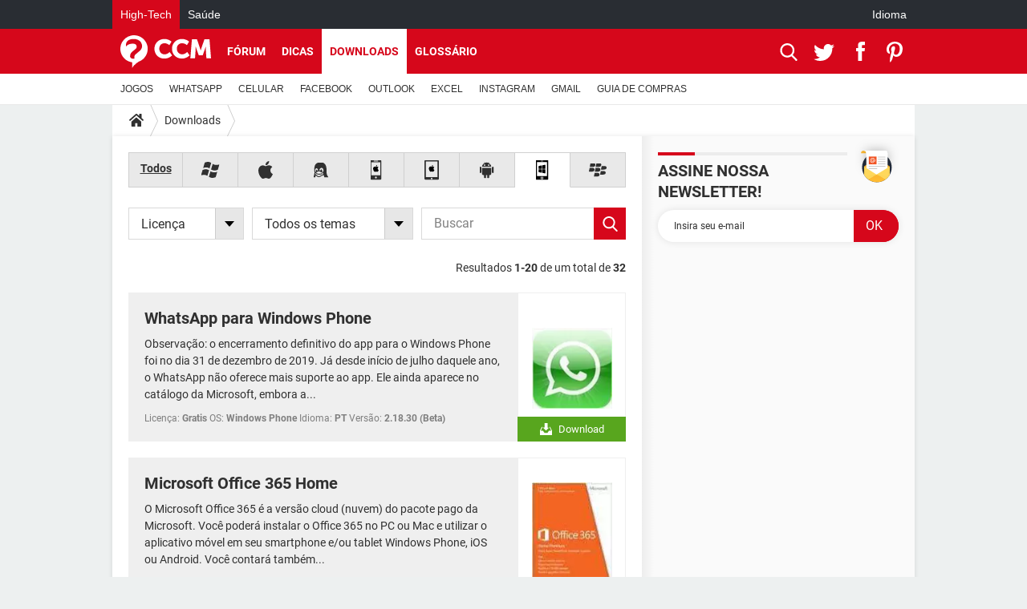

--- FILE ---
content_type: text/html; charset=UTF-8
request_url: https://br.ccm.net/download/windows-phone/
body_size: 20753
content:

<!--Akamai-ESI:PAGE:setreftime=1768140141/--><!DOCTYPE html>
<!--[if IE 8 ]> <html lang="pt" dir="ltr" class="no-js ie8 lt-ie9 oldie"> <![endif]-->
<!--[if IE 9 ]> <html lang="pt" dir="ltr" class="no-js ie9"> <![endif]-->
<!--[if gt IE 9]><!--> <html lang="pt" dir="ltr"> <!--<![endif]-->

<head prefix="og: http://ogp.me/ns# fb: http://ogp.me/ns/fb#">
    <meta charset="utf-8">
    <meta http-equiv="X-UA-Compatible" content="IE=edge,chrome=1">
    <meta name="viewport" content="width=device-width, initial-scale=1.0" />

    <style>
        :root {
            --for-color-primary: #D6071B;
            --for-color-primary--lighten: #f7192e;
            --for-color-primary--darken: #a50515;
        }
    </style>
    
    <title>Baixar programas gr&aacute;tis - Windows Phone - CCM</title>

<script>
    var dataLayer = [{"appConfig":{"subContainers":["GTM-5KS439C"]},"site":"br.ccm.net","environnement":"production","pageType/screenType":"classique","sessionType":"nonConnectee","userStatus":"Anonyme","level1":"divers","application":"download","theme":"Downloads","country":"US","asnum":"16509"}];

            !function(e){"use strict";var t,n,o,r=function(){},s=Object.getOwnPropertyNames(window.console).reduce((function(e,t){return"function"==typeof console[t]&&(e[t]=r),e}),{}),a=function(){return s},i=e.console;if("object"==typeof e.JSON&&"function"==typeof e.JSON.parse&&"object"==typeof e.console&&"function"==typeof Object.keys){var c={available:["others.catch","others.show"],broadcasted:[]},u={available:["others.catch","others.show"]},d=(t=/^\s+(.*)\s+$/g,n=function(e){return Math.pow(9,e)},o=function(e){return parseInt((e.charCodeAt()<<9)%242)},{get:function(e){e=e.replace(t,"$1");for(var r=[0,0,0],s=0,a=0;s<e.length;s++)a=parseInt(s/r.length),r[s%3]+=parseInt(o(e[s])/n(a));for(s=0;s<r.length;s++)r[s]>255&&(r[s]=255);return r},toRGB:function(e){return"rgb("+e.join(",")+")"},visible:function(e){return e[0]>220||e[1]>220||e[2]>220?[0,0,0]:[255,255,255]}});e.getConsole=function(e){if("string"!=typeof e)throw"getConsole need a tag name (string)";var t=e.split(".");if(function(e){var t,n=e.split(".")[0];-1===c.available.indexOf(n)&&(c.available.push(n),(t=document.createEvent("CustomEvent")).initCustomEvent("getConsole.tag.available",0,0,n),document.dispatchEvent(t)),-1===u.available.indexOf(e)&&(u.available.push(e),(t=document.createEvent("CustomEvent")).initCustomEvent("getConsole.fulltag.available",0,0,n),document.dispatchEvent(t))}(e=t[0]),-1!==c.broadcasted.indexOf(e)){var n=function(e){var t=[],n=[];return e.forEach((function(e){t.push("%c "+e.name+" "),n.push("background-color:"+e.bgColor+";color:"+e.color+";border-radius:2px;")})),[t.join("")].concat(n)}(t.map((function(e){var t=d.get(e);return{name:e,color:d.toRGB(d.visible(t)),bgColor:d.toRGB(t)}}))),o=["log","warn","error","info","group","groupCollapsed","groupEnd"].reduce(((e,t)=>(e[t]=n.reduce(((e,t)=>e.bind(window.console,t)),window.console[t]),e)),{});return Object.keys(i).forEach((function(e){void 0===o[e]&&(o[e]=i[e])})),o}return a()},e.getConsole.tags=c,c.broadcasted=function(){try{var e=localStorage.getItem("getConsole");e=null===e?[]:JSON.parse(e)}catch(t){e=[]}return e}(),-1!==c.broadcasted.indexOf("others.catch")&&(e.console=e.getConsole("others.show"))}else e.getConsole=a}(window),logger={_buffer:[],log:function(){"use strict";this._buffer.push(arguments)}},function(e){"use strict";var t={domains:["hpphmfubhnbobhfs","bnb{po.betztufn","beoyt","epvcmfdmjdl","hpphmftzoejdbujpo","wjefptufq","s77ofu","ufbet","vosvmznfejb","tnbsubetfswfs","tljnsftpvsdft","{fcftupg","uumce","hpphmfbqjt","wjefpqmb{b","hpphmfbetfswjdft","fggfdujwfnfbtvsf","pvucsbjo","ubcppmb"],classes:"ufyuBe!BeCpy!qvc`411y361!qvc`411y361n!qvc`839y:1!ufyu.be!ufyuBe!Mjhbuvt!ufyu`be!ufyu`bet!ufyu.bet!ufyu.be.mjolt",event:{category:"pbt`mpbefe",action:"gbjm"}},n=e.getConsole("inObs"),o=0,r={},s=function(e,t){return t=t||1,e.split("").map((function(e){return String.fromCharCode(e.charCodeAt()+t)})).join("")},a=[];e.integrityObserver={state:{net:null,dom:null,perf:null},corrupted:0,listen:function(e){this.corrupted?e(this.state):a.push(e)},sendToListeners:function(){a.forEach(function(e){e(this.state)}.bind(this))},reportCorruption:function(){var e=function(){"undefined"!=typeof ga?ga("send",{hitType:"event",eventCategory:s(t.event.category,-1),eventAction:s(t.event.action,-1),nonInteraction:1}):setTimeout(e,100)};e()},reportListCorruption:function(){var e,t=[];for(e in this.state)this.state[e]&&t.push(e);t.length>0&&((new Image).src="https://lists.ccmbg.com/st?t="+encodeURIComponent(t.join(","))+"&d="+window.location.host.split(/\./).slice(0,-1).join("."))},reportChange:function(){this.sendToListeners(),this.reportCorruption()},init:function(){var e=function(e){return function(t){this.state[e]=t,t&&(!this.corrupted&&this.reportChange(),this.corrupted=1)}.bind(this)};!function(e){if("undefined"!=typeof MutationObserver){var n=document.createElement("div"),o=document.getElementsByTagName("html")[0],r={},a={childList:1,attributes:1,characterData:1,subtree:1},i=0,c=new MutationObserver((function(t){t.forEach((function(t){"style"===t.attributeName&&(c.disconnect(),"none"===t.target.style.display&&!e.called&&(e.called=1)&&e.call(r,1))}))})),u=new MutationObserver((function(t){t.forEach((function(t){try{if("childList"===t.type&&"HTML"===t.target.nodeName&&t.addedNodes.length&&"BODY"===t.addedNodes[0].nodeName&&!i){i=1,t.addedNodes[0].appendChild(n);var o=getComputedStyle(n);if(r=t.addedNodes[0],u.disconnect(),/Trident/.test(navigator.userAgent))return void setTimeout((function(){!e.called&&(e.called=1)&&e.call(r,0)}),50);setTimeout((function(){t.addedNodes[0].removeChild(n)}),60),c.disconnect(),e.call(t.addedNodes[0],"none"===o.getPropertyValue("display")||/url\("about:abp/.test(o.getPropertyValue("-moz-binding")))}}catch(e){}}))}));n.className=s(t.classes,-1),n.style.display="block",u.observe(o,a),c.observe(n,a)}else e.call(0,0)}(e.call(this,"dom")),function(e,a){if("undefined"!=typeof MutationObserver&&void 0!==URL.prototype){var i=document.getElementsByTagName("html")[0],c=0,u=new MutationObserver((function(i){i.forEach((function(i){try{var d,l,f,p="",g=new Date,h=function(){};if("childList"===i.type&&i.addedNodes.length&&void 0!==(d=i.addedNodes[0]).src&&("SCRIPT"===(p=d.nodeName)||"IFRAME"===p)){try{l=new URL(d.src),f=l&&l.host?l.host.split(/\./).slice(-2).shift():null}catch(e){}h=i.addedNodes[0].onerror,i.addedNodes[0].onerror=function(){try{n.warn("Missing script",d.src),!c&&f&&-1!==t.domains.indexOf(s(f))&&(new Date).getTime()-g.getTime()<1500&&(n.warn("Integrity violation on ",d.src," not observing anymore !"),u.disconnect(),c=1,e(1)),"function"==typeof h&&h.apply(this,Array.prototype.slice.call(arguments))}catch(e){}},"function"==typeof performance.getEntriesByType&&o<2&&"SCRIPT"===p&&-1!==t.domains.indexOf(s(f))&&(void 0===r[f]||"hpphmfubhnbobhfs"===s(f))&&(r[f]=1,i.addedNodes[0].addEventListener("load",(function(){-1===performance.getEntriesByType("resource").map((function(e){return e.name})).indexOf(d.src)&&2==++o&&(u.disconnect(),a(1))})))}}catch(e){}}))}));u.observe(i,{childList:1,attributes:1,characterData:1,subtree:1})}else e.call(0,0)}(e.call(this,"net"),e.call(this,"perf")),window.addEventListener("load",function(){this.reportListCorruption()}.bind(this))}},"function"==typeof Object.bind&&e.integrityObserver.init()}(window),function(e,t,n,o){"use strict";void 0===e._gtm&&(e._gtm={events:{on:[],ready:[],readyAll:[],trigger:function(e){this._trigger.push(e)},_trigger:[]},versions:{},onReady:[]}),void 0===e._gtm.versions&&(e._gtm.versions={}),e._gtm.versions.staticheader=1,e._gtm.state="loading";var r=dataLayer[0].appConfig,s=["GTM-N4SNZN"],a=r.subContainers||[],i=e.getConsole("GTM").log,c=function(e){if(void 0!==t.dispatchEvent){var n=null;"function"==typeof Event?n=new Event(e):(n=t.createEvent("Event")).initEvent(e,0,0),t.dispatchEvent(n)}},u=function(){u.state++,u.state===s.length&&(e._gtm.state="loaded",c("gtm.loaded"))},d=function(){e._gtm.state="error",c("gtm.error"),l.clearWorkspacesInfo(this)};u.state=0,s=s.concat(a),i("Loading sub containers:",a);var l={infoKey:"ccm_gtm_workspaces",workspacesInfo:{},fetchWorkspacesInfo:function(){try{this.workspacesInfo=this.getInfoFromQuerystring()||this.getInfoFromCookie()||{}}catch(e){console.error("Cannot get workspaces info.",e)}},parseWorkspacesInfo:function(e){for(var t={},n=e.split("|"),o=0;o<n.length;o++){var r=n[o].split("::");3===r.length&&(t[r[0]]={container:r[0],workspace:r[1],auth:r[2]})}return t},removeInfoFromQuerystring:function(){if(""===e.location.search)return"";for(var t=e.location.search.substring(1).split("&"),n=[],o=0;o<t.length;o++){t[o].split("=")[0]!==this.infoKey&&n.push(t[o])}return"?"+n.join("&")},generatePreviewQuery:function(e){try{var t=this.workspacesInfo[e];return t?(i("["+t.container+'] loading custom workspace "'+t.workspace+'"'),dataLayer[0].appConfig.previewWorkspaces=dataLayer[0].appConfig.previewWorkspaces||[],dataLayer[0].appConfig.previewWorkspaces.push(t),"&gtm_auth="+t.auth+"&gtm_preview="+t.workspace+"&gtm_cookies_win=x"):""}catch(t){return console.error('Cannot generate preview query for container "'+e+'"',t),""}},getInfoFromQuerystring:function(){for(var t=(e.location.search||"").substring(1).split("&"),n=0;n<t.length;n++){var o=t[n].split("=");if(decodeURIComponent(o[0])===this.infoKey)return this.parseWorkspacesInfo(decodeURIComponent(o[1]))}return null},getInfoFromCookie:function(){try{var t=e.document.cookie.match("(^|;) ?"+this.infoKey+"=([^;]*)(;|$)");if(t)return this.parseWorkspacesInfo(decodeURIComponent(t[2]))}catch(e){}return null},clearWorkspacesInfo:function(t){try{var n=t.getAttribute("data-id");if(this.workspacesInfo[n]){i('Cannot load container "'+n+'". Clearing cookie and querystring param...');var o=e.location.hostname.split("."),r=o.length;o=r>2&&"br"===o[r-1]&&"com"===o[r-2]?o.slice(-3).join("."):o.slice(-2).join("."),document.cookie=this.infoKey+"=; domain= "+o+"; path=/; expires=Thu, 01 Jan 1970 00:00:01 GMT;";var s=this.removeInfoFromQuerystring();e.location.search=s}}catch(e){console.error("Cannot clear workspaces info.",e)}}};l.fetchWorkspacesInfo();for(var f=0,p=s.length;f<p;++f){e[o]=e[o]||[],e[o].push({"gtm.start":(new Date).getTime(),event:"gtm.js"});var g=l.generatePreviewQuery(s[f]),h=t.getElementsByTagName(n)[0],m=t.createElement(n);m.async=1,m.onload=u,m.onerror=d,m.setAttribute("data-id",s[f]),m.src="https://www.googletagmanager.com/gtm.js?id="+s[f]+g,h.parentNode.insertBefore(m,h)}}(window,document,"script","dataLayer"),OAS_AD_BUFFER=[],OAS_AD=function(){OAS_AD_BUFFER.push(Array.prototype.slice.call(arguments))},function(e){"use strict";function t(t){t instanceof ErrorEvent&&e._gtm.errors.push({message:t.message,stack:t.error?t.error.stack:void 0,name:t.error?t.error.name:void 0,filename:t.filename,line:t.lineno,column:t.colno})}function n(t){t.reason instanceof Error?e._gtm.errors.push({message:t.reason.message,stack:t.reason.stack,name:t.reason.name,promise:1,filename:t.reason.filename,line:t.reason.lineno,column:t.reason.colno}):e._gtm.errors.push({message:t.reason,promise:1})}e._gtm=e._gtm||{},e._gtm.errors=[],e._gtm.errors.types=[],e._gtm.errors.types.push({type:"error",callback:t}),e.addEventListener("error",t),e._gtm.errors.types.push({type:"unhandledrejection",callback:n}),e.addEventListener("unhandledrejection",n)}(window);    

    dataLayer.push({"event":"app.config","appConfig":{"asl":{"sitepage":"\/downloads","keywords":["home-1","os-windows-phone","download"]}}});
</script>


    <meta name="theme-color" content="#d51827" />
    <meta name="msapplication-TileColor" content="#d51827" />
    <meta name="msapplication-TileImage" content="https://astatic.ccmbg.com/www.commentcamarche.net_i18n/_skin/favicon/mstile-144x144.png" />
    <meta name="msapplication-config" content="https://astatic.ccmbg.com/www.commentcamarche.net_i18n/_skin/favicon/browserconfig.xml" />
    <meta name="referrer" content="always" />
    <meta name="googlebot" content="snippet,archive" />
    <meta name="robots" content="max-snippet:-1, max-image-preview:large, max-video-preview:15" />
    <meta name="p:domain_verify" content="d6361ba76c3edbdf91e74b0062d4412d" />
    <meta property="og:description" content="..."/>
    <meta property="og:site_name" content="CCM"/>
    <meta http-equiv="Content-Language" content="pt"/>
    <meta property="atm" content="aHR0cHM6Ly9ici5jY20ubmV0L2Rvd25sb2FkL3dpbmRvd3MtcGhvbmUv" />
    <link rel="canonical" href="https://br.ccm.net/download/windows-phone/" />
    
    <link rel="icon" href="https://astatic.ccmbg.com/www.commentcamarche.net_i18n/_skin/favicon/favicon-32x32.png" sizes="32x32" type="image/png" />
    <link rel="icon" href="https://astatic.ccmbg.com/www.commentcamarche.net_i18n/_skin/favicon/favicon-16x16.png" sizes="16x16" type="image/png" />
    <link rel="icon" href="https://astatic.ccmbg.com/www.commentcamarche.net_i18n/_skin/favicon/android-chrome-192x192.png" sizes="192x192" type="image/png" />
    <link rel="apple-touch-icon" href="https://astatic.ccmbg.com/www.commentcamarche.net_i18n/_skin/favicon/apple-touch-icon-57x57.png" sizes="57x57" />
    <link rel="apple-touch-icon" href="https://astatic.ccmbg.com/www.commentcamarche.net_i18n/_skin/favicon/apple-touch-icon-60x60.png" sizes="60x60" />
    <link rel="apple-touch-icon" href="https://astatic.ccmbg.com/www.commentcamarche.net_i18n/_skin/favicon/apple-touch-icon-72x72.png" sizes="72x72" />
    <link rel="apple-touch-icon" href="https://astatic.ccmbg.com/www.commentcamarche.net_i18n/_skin/favicon/apple-touch-icon-76x76.png" sizes="76x76" />
    <link rel="apple-touch-icon" href="https://astatic.ccmbg.com/www.commentcamarche.net_i18n/_skin/favicon/apple-touch-icon-114x114.png" sizes="114x114" />
    <link rel="apple-touch-icon" href="https://astatic.ccmbg.com/www.commentcamarche.net_i18n/_skin/favicon/apple-touch-icon-120x120.png" sizes="120x120" />
    <link rel="apple-touch-icon" href="https://astatic.ccmbg.com/www.commentcamarche.net_i18n/_skin/favicon/apple-touch-icon-144x144.png" sizes="144x144" />
    <link rel="apple-touch-icon" href="https://astatic.ccmbg.com/www.commentcamarche.net_i18n/_skin/favicon/apple-touch-icon-152x152.png" sizes="152x152" />
    <link rel="apple-touch-icon" href="https://astatic.ccmbg.com/www.commentcamarche.net_i18n/_skin/favicon/apple-touch-icon-180x180.png" sizes="180x180" />
    <link rel="preload" href="https://astatic.ccmbg.com/ccmcms_commentcamarche/dist/external/fonts/Roboto-Gfonts-Regular.woff2" crossorigin as="font" />
    <link rel="preload" href="https://astatic.ccmbg.com/ccmcms_commentcamarche/dist/external/fonts/Roboto-Gfonts-Bold.woff2" crossorigin as="font" />
        <link rel="manifest" href="https://astatic.ccmbg.com/www.commentcamarche.net_i18n/_skin/favicon/manifest.json"  />
    <link rel="mask-icon" href="https://astatic.ccmbg.com/www.commentcamarche.net_i18n/_skin/favicon/safari-pinned-tab.svg" color="#d51827" />
    
<link rel="stylesheet" media="all" href="https://astatic.ccmbg.com/www.commentcamarche.net_i18n/dist/app/css/chunks/site_ht_inter.04bf4568b32fe3dbd824.css" /><link rel="stylesheet" media="all" href="https://astatic.ccmbg.com/www.commentcamarche.net_i18n/dist/app/css/chunks/skin_legacy.8bc71bbd4e6a7a2994c0.css" />

<script type="application/ld+json">{"@context":"https://schema.org","@type":"WebPage","breadcrumb":{"@type":"BreadcrumbList","itemListElement":[{"@type":"ListItem","position":1,"name":"Início","item":"https://br.ccm.net/"},{"@type":"ListItem","position":2,"name":"Downloads","item":"https://br.ccm.net/download/"}]},"name":"Baixar programas gr&amp;aacute;tis - Windows Phone - CCM","url":"https://br.ccm.net/download/windows-phone/"}</script>
    </head>

<body class="flex-layout ">
    <div class="jOverlay overlay"></div>
    <a name="top"></a>
    
    <div id="ctn_x02"><div id="ba_x02" class="ba x02"><script>OAS_AD("x02");</script></div></div>
    <div id="tt" style="display:none">
        <div id="tttop"></div>
        <div id="ttcont"></div>
        <div id="ttbot"></div>
    </div>
    <span class="tooltips" style="display:none" id="ntt"><span id="nttcont"></span><span class="arrowDown"></span></span>

    <div id="oasLayout" class="layout--flexbox">

        <img src="https://akm-static.ccmbg.com/a/aHR0cDovL2JyLmNjbS5uZXQvZG93bmxvYWQvd2luZG93cy1waG9uZS8=/alpha.png" style="position: absolute;"><header class="ccm_header--rwd jHeader" data-cookie-prefix="">
    <div class="ccm_header__top">
      <div class="layout">
        <span data-target="jMenuBox" class="jDropBtn jDropMenuBtn ccm_header__click_trigger">
          <span>Menu</span>
          <svg viewBox="0 0 440.307 440.307" class="svg_icon svg_icon--cross">
              <g fill="#fff" class="svg_icon_g">
                  <polygon points="440.307,58.583 381.723,0 220.153,161.57 58.584,0 0,58.583 161.569,220.153 0,381.723 58.584,440.307    220.153,278.736 381.723,440.307 440.307,381.723 278.736,220.153"/>
              </g>
          </svg>
        </span>
          <a href="https://br.ccm.net/" class="app_logo">
              <img width="113" height="41" class="ccmcss_rwd_header__logo" src="https://astatic.ccmbg.com/www.commentcamarche.net_i18n/_skin/_common/img/logo_ccm.svg?19" alt="CCM">
          </a>
          <nav id="jMainNav" class="ccm_header__nav jDropBox jMenuBox" role="navigation">
            <ul id="mmenu_ul_id">
                <li class="ccm_ico_home">
                <a href="https://br.ccm.net/">
                    <span>Início</span>
                </a>
                <button class="app_nav__sub--collapse jNavSubCollapse app_nav__sub--collapse--plus">
                    <span></span>
                </button>
                <div class="ccm_submenu">
                    <ul>
                                                    <li>
                                <a href="https://br.ccm.net/faq/videogames-605">
                                    JOGOS                                </a>
                            </li>
                                                    <li>
                                <a href="https://br.ccm.net/faq/whatsapp-730">
                                    WHATSAPP                                </a>
                            </li>
                                                    <li>
                                <a href="https://br.ccm.net/faq/s/celular-776/sort:popularity?cur_tab=s">
                                    CELULAR                                </a>
                            </li>
                                                    <li>
                                <a href="https://br.ccm.net/faq/facebook-564">
                                    FACEBOOK                                </a>
                            </li>
                                                    <li>
                                <a href="https://br.ccm.net/faq/s/sort:update%20outlook">
                                    OUTLOOK                                </a>
                            </li>
                                                    <li>
                                <a href="https://br.ccm.net/faq/s/sort:update%20excel">
                                    EXCEL                                </a>
                            </li>
                                                    <li>
                                <a href="https://br.ccm.net/faq/instagram-732">
                                    INSTAGRAM                                </a>
                            </li>
                                                    <li>
                                <a href="https://br.ccm.net/faq/gmail-540">
                                    GMAIL                                </a>
                            </li>
                                                    <li>
                                <a href="https://br.ccm.net/faq/guia-de-compras-527">
                                    GUIA DE COMPRAS                                </a>
                            </li>
                                            </ul>
                </div>
            </li>
                    <li>
                <a href="/faq/">Dicas</a>
                <button class="app_nav__sub--collapse jNavSubCollapse app_nav__sub--collapse--plus">
                    <span></span>
                </button>
                <div class="ccm_submenu">
                    <ul>
                                                    <li>
                                <a href="https://br.ccm.net/faq/videogames-605">
                                    JOGOS                                </a>
                            </li>
                                                    <li>
                                <a href="https://br.ccm.net/faq/whatsapp-730">
                                    WHATSAPP                                </a>
                            </li>
                                                    <li>
                                <a href="https://br.ccm.net/faq/s/celular-776/sort:popularity?cur_tab=s">
                                    CELULAR                                </a>
                            </li>
                                                    <li>
                                <a href="https://br.ccm.net/faq/facebook-564">
                                    FACEBOOK                                </a>
                            </li>
                                                    <li>
                                <a href="https://br.ccm.net/faq/s/sort:update%20outlook">
                                    OUTLOOK                                </a>
                            </li>
                                                    <li>
                                <a href="https://br.ccm.net/faq/s/sort:update%20excel">
                                    EXCEL                                </a>
                            </li>
                                                    <li>
                                <a href="https://br.ccm.net/faq/instagram-732">
                                    INSTAGRAM                                </a>
                            </li>
                                                    <li>
                                <a href="https://br.ccm.net/faq/gmail-540">
                                    GMAIL                                </a>
                            </li>
                                                    <li>
                                <a href="https://br.ccm.net/faq/guia-de-compras-527">
                                    GUIA DE COMPRAS                                </a>
                            </li>
                                            </ul>
                </div>
            </li>
                        <li>
                <a href="/download/">Downloads</a>
                <button class="app_nav__sub--collapse jNavSubCollapse app_nav__sub--collapse--plus">
                    <span></span>
                </button>
                <div class="ccm_submenu">
                    <ul>
                                                    <li>
                                <a href="https://br.ccm.net/faq/videogames-605">
                                    JOGOS                                </a>
                            </li>
                                                    <li>
                                <a href="https://br.ccm.net/faq/whatsapp-730">
                                    WHATSAPP                                </a>
                            </li>
                                                    <li>
                                <a href="https://br.ccm.net/faq/s/celular-776/sort:popularity?cur_tab=s">
                                    CELULAR                                </a>
                            </li>
                                                    <li>
                                <a href="https://br.ccm.net/faq/facebook-564">
                                    FACEBOOK                                </a>
                            </li>
                                                    <li>
                                <a href="https://br.ccm.net/faq/s/sort:update%20outlook">
                                    OUTLOOK                                </a>
                            </li>
                                                    <li>
                                <a href="https://br.ccm.net/faq/s/sort:update%20excel">
                                    EXCEL                                </a>
                            </li>
                                                    <li>
                                <a href="https://br.ccm.net/faq/instagram-732">
                                    INSTAGRAM                                </a>
                            </li>
                                                    <li>
                                <a href="https://br.ccm.net/faq/gmail-540">
                                    GMAIL                                </a>
                            </li>
                                                    <li>
                                <a href="https://br.ccm.net/faq/guia-de-compras-527">
                                    GUIA DE COMPRAS                                </a>
                            </li>
                                            </ul>
                </div>
            </li>
                        <li>
                <a href="/forum/">Fórum</a>
                <button class="app_nav__sub--collapse jNavSubCollapse app_nav__sub--collapse--plus">
                    <span></span>
                </button>
                <div class="ccm_submenu">
                    <ul>
                                                    <li>
                                <a href="https://br.ccm.net/faq/videogames-605">
                                    JOGOS                                </a>
                            </li>
                                                    <li>
                                <a href="https://br.ccm.net/faq/whatsapp-730">
                                    WHATSAPP                                </a>
                            </li>
                                                    <li>
                                <a href="https://br.ccm.net/faq/s/celular-776/sort:popularity?cur_tab=s">
                                    CELULAR                                </a>
                            </li>
                                                    <li>
                                <a href="https://br.ccm.net/faq/facebook-564">
                                    FACEBOOK                                </a>
                            </li>
                                                    <li>
                                <a href="https://br.ccm.net/faq/s/sort:update%20outlook">
                                    OUTLOOK                                </a>
                            </li>
                                                    <li>
                                <a href="https://br.ccm.net/faq/s/sort:update%20excel">
                                    EXCEL                                </a>
                            </li>
                                                    <li>
                                <a href="https://br.ccm.net/faq/instagram-732">
                                    INSTAGRAM                                </a>
                            </li>
                                                    <li>
                                <a href="https://br.ccm.net/faq/gmail-540">
                                    GMAIL                                 </a>
                            </li>
                                                    <li>
                                <a href="https://br.ccm.net/faq/guia-de-compras-527">
                                    GUIA DE COMPRAS                                </a>
                            </li>
                                            </ul>
                </div>
            </li>
                        <li>
                <a href="/contents/">Glossário</a>
                <button class="app_nav__sub--collapse jNavSubCollapse app_nav__sub--collapse--plus">
                    <span></span>
                </button>
                <div class="ccm_submenu">
                    <ul>
                                                    <li>
                                <a href="https://br.ccm.net/faq/videogames-605">
                                    JOGOS                                </a>
                            </li>
                                                    <li>
                                <a href="https://br.ccm.net/faq/whatsapp-730">
                                    WHATSAPP                                </a>
                            </li>
                                                    <li>
                                <a href="https://br.ccm.net/faq/s/celular-776/sort:popularity?cur_tab=s">
                                    CELULAR                                </a>
                            </li>
                                                    <li>
                                <a href="https://br.ccm.net/faq/facebook-564">
                                    FACEBOOK                                </a>
                            </li>
                                                    <li>
                                <a href="https://br.ccm.net/faq/s/sort:update%20outlook">
                                    OUTLOOK                                </a>
                            </li>
                                                    <li>
                                <a href="https://br.ccm.net/faq/s/sort:update%20excel">
                                    EXCEL                                </a>
                            </li>
                                                    <li>
                                <a href="https://br.ccm.net/faq/instagram-732">
                                    INSTAGRAM                                </a>
                            </li>
                                                    <li>
                                <a href="https://br.ccm.net/faq/gmail-540">
                                    GMAIL                                </a>
                            </li>
                                                    <li>
                                <a href="https://br.ccm.net/faq/guia-de-compras-527">
                                    GUIA DE COMPRAS                                </a>
                            </li>
                                            </ul>
                </div>
            </li>
            </ul>
              <p>
                <a href="https://br.ccm.net/forum/new" class="ico--new btn--size-xl btn--size-full btn--bg-channel" id="create_new_question">Fa&ccedil;a uma nova pergunta</a>
              </p>
          </nav>
          <div class="ccm_header__right">
            <ul>
                <li class="ccm_header__btn_search">
                  <a href="javascript:void(0)" data-target="jSearchBox" class="jDropBtn">
                    <svg viewBox="-281 404.9 32 32" class="svg_icon svg_icon--search"><path class="svg_icon_g" d="M-280 432.1c-1.2 1.1-1.3 2.9-.2 4s2.9 1 4-.2l6.4-7.6c.7-.8 1-1.6 1-2.3 2.1 1.8 4.8 2.9 7.8 2.9 6.6 0 12-5.4 12-12s-5.4-12-12-12-12 5.4-12 12c0 3 1.1 5.7 2.9 7.8-.7 0-1.5.3-2.3 1l-7.6 6.4zm11-15.2c0-4.4 3.6-8 8-8s8 3.6 8 8-3.6 8-8 8-8-3.6-8-8z"></path></svg>
                  </a>
                </li>
            </ul>
        </div>
      </div>

    </div>

    <div class="ccm_header__search jDropBox jSearchBox">
        <form action="https://br.ccm.net/search/index" method="get" id="jContentSearchForm" role="search">
            <fieldset>
                <legend>Buscar</legend>
                <input placeholder="Buscar" name="q" value="" type="search">
                <button type="submit" class="ccm_ico--search"></button>
            </fieldset>
        </form>
        <div class="jDropBoxOverlay ccm_header__overlay"></div>
    </div>

    <div class="ccm_header__login jDropBox jLoginBox">
    <div class="ccm_header__overlay jDropBoxOverlay"></div>
  </div>
</header>

<header role="banner" class="ccm_header">
    <div class="ccm_top_bar">
    <div class="layout">
                    <div role="main" class="layout_main">
                <ul class="ccmNetwork">
                                    <li class="selected">
                        <a href="/">
                            High-Tech                        </a>
                    </li>
                                        <li>
                        <a href="https://saude.ccm.net">
                            Sa&uacute;de                        </a>
                    </li>
                                    </ul>
            </div>
                    <div class="layout_right"><ul class="ccm_top_nav">
    <li id="language" class="ccm_usermenu_language">
        <a href="javascript:void(0);" class="ccm_usermenu_language__btn">Idioma</a>

        <div class="ccm_box_hover">
            <ul>
                                    <li>
                        <a href="https://de.ccm.net"
                           lang="de">Deutsch</a>
                    </li>
                                    <li>
                        <a href="https://br.ccm.net"
                           lang="pt">Português</a>
                    </li>
                                    <li>
                        <a href="https://id.ccm.net"
                           lang="id">Bahasa Indonesia</a>
                    </li>
                                    <li>
                        <a href="https://it.ccm.net"
                           lang="it">Italiano</a>
                    </li>
                                    <li>
                        <a href="https://ru.ccm.net"
                           lang="ru">Русский</a>
                    </li>
                                    <li>
                        <a href="https://pl.ccm.net"
                           lang="pl">Polski</a>
                    </li>
                                    <li>
                        <a href="https://nl.ccm.net"
                           lang="nl">Nederlands</a>
                    </li>
                                    <li>
                        <a href="https://in.ccm.net"
                           lang="hi">हिंदी</a>
                    </li>
                            </ul>
        </div>
    </li>
</ul>
</div>
    </div>
</div>
    <div class="ccm_middle_bar">
        <div class="layout">
            <div class="ccm_logo_ccm">
                <a href="https://br.ccm.net/" title="CCM">
                    <img width="113" height="41"
                         src="https://astatic.ccmbg.com/www.commentcamarche.net_i18n/_skin/_common/img/logo_ccm.svg?19"
                         alt="CCM"
                    />
                </a>
            </div>
            <div class="ccm_social_header">
                <a id="jSearchBt" href="javascript:void(0)" class="ccm_ico--search"></a>

                                     <a href="https://www.twitter.com/ccm_brasil" target="_blank" rel="noopener noreferrer" class="ccm_ico--twitter ccm_social_header__tw">
                         <img src="https://astatic.ccmbg.com/www.commentcamarche.net_i18n/_skin/_common/img/shim.gif"
                              alt="CCM / Twitter"
                              title="CCM / Twitter"
                              width="1"
                              height="1" />
                     </a>
                
                                    <a href="https://www.facebook.com/br.ccm.net" target="_blank" rel="noopener noreferrer" class="ccm_ico--facebook ccm_social_header__fb">
                        <img src="https://astatic.ccmbg.com/www.commentcamarche.net_i18n/_skin/_common/img/shim.gif"
                             alt="CCM / Facebook"
                             title="CCM / Facebook"
                             width="1"
                             height="1" />
                    </a>
                
                                    <a href="https://www.pinterest.fr/CCMnetBrasil/" target="_blank" rel="noopener noreferrer" class="ccm_ico--pinterest ccm_social_header__pt">
                        <img src="https://astatic.ccmbg.com/www.commentcamarche.net_i18n/_skin/_common/img/shim.gif"
                             alt="CCM / Pinterest"
                             title="CCM / Pinterest"
                             width="1"
                             height="1" />
                    </a>
                
                
                <div id="jSearchForm" class="ccm_header_form">
                     <form action="https://br.ccm.net/search/index"
                           method="get" class="headerFooter" data-inputupdate="true">
                         <fieldset>
                             <legend>Buscar</legend>
                             <input type="text"
                                    placeholder="Buscar"
                                    class="ccm_search"
                                    name="q"
                                    id="searchform_input"
                                                              >
                             <input type="hidden" value="0" name="already_focused" id="searchform_focused">
                             <input type="submit" value="OK" class="ccm_submit">
                         </fieldset>
                     </form>
                </div><!-- /ccm_header_form -->
            </div>
            <nav id="ccm_nav" role="navigation">
               <div id="ccm_scroller">
                   <div class="layout_ct">

                       <ul id="mmenu_ul_id">
        <li class="ccm_ico_home">
        <a href="https://br.ccm.net/">
            <span>In&iacute;cio</span>
        </a>
        <div class="ccm_submenu">
                    </div>
    </li>
        <li>
        <a href="/forum/">Fórum        </a>
            </li>
            <li>
        <a href="/faq/">Dicas        </a>
            </li>
            <li class="selected current">
        <a href="/download/">Downloads        </a>
            </li>
            <li>
        <a href="/contents/">Glossário        </a>
            </li>
        </ul>
                    </div>
               </div>
                                  <div class="ccm_submenu" style="display: block">
                       <ul>
                                                          <li><a href="https://br.ccm.net/faq/videogames-605">JOGOS</a></li>
                                                              <li><a href="https://br.ccm.net/faq/whatsapp-730">WHATSAPP</a></li>
                                                              <li><a href="https://br.ccm.net/faq/s/celular-776/sort:popularity?cur_tab=s">CELULAR</a></li>
                                                              <li><a href="https://br.ccm.net/faq/facebook-564">FACEBOOK</a></li>
                                                              <li><a href="https://br.ccm.net/faq/s/sort:update%20outlook">OUTLOOK</a></li>
                                                              <li><a href="https://br.ccm.net/faq/s/sort:update%20excel">EXCEL</a></li>
                                                              <li><a href="https://br.ccm.net/faq/instagram-732">INSTAGRAM</a></li>
                                                              <li><a href="https://br.ccm.net/faq/gmail-540">GMAIL</a></li>
                                                              <li><a href="https://br.ccm.net/faq/guia-de-compras-527">GUIA DE COMPRAS</a></li>
                                                      </ul>
                   </div>
                          </nav>
       </div>
   </div><!-- /ccm_middle_bar -->
</header>


        
                    <div class="app_layout_header">
                <div class="ccmcss_oas_top" data-adstrad="Publicidade">
                    
    <div id="ctn_top"><div id="ba_top" class="ba top"><script>OAS_AD("Top");</script></div></div>
                </div>

            </div>
        
        <div class="app_layout">

            <section class="app_layout_top">
    <div class="forum_breadcrumb__wrapper" id="jBreadcrumb">
    
    <nav class="cp_breadcrumb">
        <ul class="cp_breadcrumb__list">
                            <li class="cp_breadcrumb__item cp_breadcrumb__item--home">
                                <a href="https://br.ccm.net/"
                >
                <svg xmlns="http://www.w3.org/2000/svg" viewBox="0 0 18 16" width="18" height="16" class="cp_breadcrumb__ico--home"><path fill="currentColor" d="M8.934 4.398 2.812 9.77a.163.163 0 0 1-.006.034.165.165 0 0 0-.005.034v5.439a.72.72 0 0 0 .202.51.637.637 0 0 0 .48.215H7.57v-4.35h2.726V16h4.089a.636.636 0 0 0 .479-.215.72.72 0 0 0 .202-.51V9.837a.168.168 0 0 0-.01-.068L8.934 4.4Z"/><path fill="currentColor" d="M17.876 7.402 15.43 5.247V.415a.381.381 0 0 0-.1-.273.337.337 0 0 0-.257-.106H12.93a.338.338 0 0 0-.257.106.382.382 0 0 0-.1.273v2.309L9.849.308A1.256 1.256 0 0 0 9 0c-.327 0-.61.103-.848.308L.124 7.402a.351.351 0 0 0-.123.255.4.4 0 0 0 .078.278l.693.876c.06.071.137.115.234.13.09.009.179-.02.268-.082L9 2.025l7.726 6.834c.06.055.138.082.235.082h.033a.375.375 0 0 0 .235-.13l.692-.876a.4.4 0 0 0 .078-.279.352.352 0 0 0-.123-.254Z"/></svg>
                </a>
    
                </li>
                            <li class="cp_breadcrumb__item">
                                <a href="https://br.ccm.net/download/"
                >
                Downloads
                </a>
    
                </li>
                    </ul>
    </nav>

    </div>
</section>
                        
            <div class="app_layout_ct">
                <div class="app_layout_ct__1">
                                        <div class="app_layout_ct__2">
                                                <div role="main" class="app_layout_main">
                            <div id="InfMsgDiv">
    </div>
<div id="jOverlay" style="display:none" class="loaderAjax"></div>

<div class="ccm_page--dl" >
    <div class=" jStickyHeightContent">
<nav>
    <div class="grid_row ccm_tabs grid--norwd grid_row--fixed">
        <div class="grid_col ">
            <a href="/download/" class="ccm_tabs__btn ccmcss_btn--ico">Todos</a>
        </div>
                <div class="grid_col ">
            <a href="/download/windows/"
               title="Windows"
               class="ccm_ico--windows ccm_tabs__btn ccmcss_btn--ico">
            </a>
        </div>
                    <div class="grid_col ">
            <a href="/download/mac/"
               title="Mac"
               class="ccm_ico--apple ccm_tabs__btn ccmcss_btn--ico">
            </a>
        </div>
                    <div class="grid_col ">
            <a href="/download/linux/"
               title="Linux"
               class="ccm_ico--linux ccm_tabs__btn ccmcss_btn--ico">
            </a>
        </div>
                    <div class="grid_col ">
            <a href="/download/iphone/"
               title="Iphone"
               class="ccm_ico--iphone ccm_tabs__btn ccmcss_btn--ico">
            </a>
        </div>
                    <div class="grid_col ">
            <a href="/download/ipad/"
               title="Ipad"
               class="ccm_ico--ipad ccm_tabs__btn ccmcss_btn--ico">
            </a>
        </div>
                    <div class="grid_col ">
            <a href="/download/android/"
               title="Android"
               class="ccm_ico--android ccm_tabs__btn ccmcss_btn--ico">
            </a>
        </div>
                    <div class="grid_col  ccm_tabs--selected">
            <a href="/download/windows-phone/"
               title="Windows phone"
               class="ccm_ico--windows_phone ccm_tabs__btn ccmcss_btn--ico">
            </a>
        </div>
                    <div class="grid_col ">
            <a href="/download/blackberry/"
               title="Blackberry"
               class="ccm_ico--blackberry ccm_tabs__btn ccmcss_btn--ico">
            </a>
        </div>
                </div>
</nav><section>
    <div class="form_search_multiple ccmcss_form">
        <form action="/download/search/" method="get" id="jContentSearchForm">
            <legend>Buscar</legend>
                            <input type="hidden" name="platform" value="Windows Phone" />
                            <div>
                <input name="licencevalue" type="hidden" value="" />
                <div class="ccm_search_form__dropdown">
                    <div class="jRubDropdown">
                        <span style="display: inline-block;" class="customSelect">
                            <span class="customSelectInner">
                                Licença                            </span>
                        </span>
                    </div>
                    <ul class="jRubDropdownMenu" style="display:none">
                                                    <li data-val="windows-phone/?licence=shareware">Shareware</li>
                                                        <li data-val="windows-phone/?licence=freeware">Gratis</li>
                                                        <li data-val="windows-phone/?licence=commercial">Commercial</li>
                                                        <li data-val="windows-phone/?licence=opensource">Open Source</li>
                                                        <li data-val="windows-phone/?licence=demo">Para testar</li>
                                                </ul>
                </div>
            </div>
            <div>
                <input name="catvalue" type="hidden" value="" />
                <div class="ccm_search_form__dropdown">
                    <div class="jRubDropdown">
                        <span style="display: inline-block;" class="customSelect">
                            <span class="customSelectInner">
                                Todos os temas                            </span>
                        </span>
                    </div>
                    <ul class="jRubDropdownMenu" style="display:none">
                                                    <li data-val="audio-8/windows-phone/">&Aacute;udio</li>
                                                        <li data-val="drivers-135/windows-phone/">Drivers</li>
                                                        <li data-val="ferramentas-para-escritorio-5/windows-phone/">Ferramentas para escritório</li>
                                                        <li data-val="imagens-9/windows-phone/">Imagens</li>
                                                        <li data-val="internet-3/windows-phone/">Internet</li>
                                                        <li data-val="profissional-100/windows-phone/">Profissional</li>
                                                        <li data-val="programacao-2/windows-phone/">Programa&ccedil;&atilde;o</li>
                                                        <li data-val="seguranca-4/windows-phone/">Seguran&ccedil;a</li>
                                                        <li data-val="sistema-6/windows-phone/">Sistema</li>
                                                        <li data-val="video-7/windows-phone/">V&iacute;deo</li>
                                                </ul>
                </div>
            </div>
            <div class="form_search_multiple__last">
                <input placeholder="Buscar" type="text" name="q" value="" />
                <button class="ccm_ico--search"></button>
            </div>
        </form>
    </div>
</section>
<div id="download_ctn"><a name="searchresults"></a> 

    <section>
        <div class="grid_line ccm_search_filter">
            <div class="grid_right">
                Resultados <strong>1-20</strong> de um total de <strong>32</strong>            </div>
        </div>
        </section>
    <section class="ccm_list_catch">
        <ul>
        <li class="ccm_list_catch__item grid_row">
            <div class="grid_col ccm_list_catch__item__left">

                                <h2 class="ccm_list_catch__item__title">
                                        <a href="/download/baixaki-16554-whatsapp-para-windows-phone"  title="Whatsapp windows phone">WhatsApp para Windows Phone</a>
                </h2>

                <p class="ccm_list_catch__item__ct">
                    Observa&ccedil;&atilde;o: o encerramento definitivo do app para o Windows Phone foi no dia 31 de dezembro de 2019. J&aacute; desde in&iacute;cio de julho daquele ano, o WhatsApp n&atilde;o oferece mais suporte ao app. Ele ainda aparece no cat&aacute;logo da Microsoft, embora a...                </p>

                <dl class="ccm_deflist">
                                        <dt>Licen&ccedil;a:</dt>
                    <dd>Gratis</dd>

                                        <dt>OS:</dt>
                    <dd>Windows Phone</dd>
                    
                    <dt>Idioma:</dt>
                    <dd>PT</dd>
                    <dt>Vers&atilde;o:</dt>
                    <dd>2.18.30 (Beta)</dd>                </dl>
            </div>
            <div class="grid_col ccm_list_catch__item__right">
                <a href="/download/baixaki-16554-whatsapp-para-windows-phone">
                    <div class="ccm_sticker">

                                                    <div class="ccm_sticker__ico" style="display:none">
                                
                                                                    <span class="ccm_ico--windows"></span>
                                                                    <span class="ccm_ico--windows_phone"></span>
                                                            </div>
                        
                        <div class="ccm_sticker__item">
                            <img class="ccm_sticker__item__img" src="https://img-21.ccm2.net/0O3V3hE1gOLwRgIkgnh6nvjJ3wI=/120x/8bad011a5fc04ad8b0726b225a5d799b/ccm-download/16554-5863831e.jpg" alt="Whatsapp windows phone">
                        </div>

                        <span title="Download WhatsApp para Windows Phone" class="ccm_ico--download ccm_sticker__btn btn--bg-green"> Download</span>
                    </div>
                </a>
                </span>
            </div>
        </li>
        <li class="ccm_list_catch__item grid_row">
            <div class="grid_col ccm_list_catch__item__left">

                                <h2 class="ccm_list_catch__item__title">
                                        <a href="/download/baixaki-15797-microsoft-office-365-home"  title="Office 365 download grátis">Microsoft Office 365 Home </a>
                </h2>

                <p class="ccm_list_catch__item__ct">
                    O Microsoft Office 365 &eacute; a vers&atilde;o cloud (nuvem) do pacote pago da Microsoft. Voc&ecirc; poder&aacute; instalar o Office 365 no PC ou Mac e utilizar o aplicativo m&oacute;vel em seu smartphone e/ou tablet Windows Phone, iOS ou Android. Voc&ecirc; contar&aacute; tamb&eacute;m...                </p>

                <dl class="ccm_deflist">
                                        <dt>Licen&ccedil;a:</dt>
                    <dd>Demo</dd>

                                        <dt>OS:</dt>
                    <dd>Windows 7 Windows 8 Windows 10 Mac OS X Android iPhone iPad Windows Phone</dd>
                    
                    <dt>Idioma:</dt>
                    <dd>PT</dd>
                    <dt>Vers&atilde;o:</dt>
                    <dd>365</dd>                </dl>
            </div>
            <div class="grid_col ccm_list_catch__item__right">
                <a href="/download/baixaki-15797-microsoft-office-365-home">
                    <div class="ccm_sticker">

                                                    <div class="ccm_sticker__ico" style="display:none">
                                
                                                                    <span class="ccm_ico--windows"></span>
                                                                    <span class="ccm_ico--apple"></span>
                                                                    <span class="ccm_ico--iphone"></span>
                                                                    <span class="ccm_ico--ipad"></span>
                                                                    <span class="ccm_ico--android"></span>
                                                                    <span class="ccm_ico--windows_phone"></span>
                                                            </div>
                        
                        <div class="ccm_sticker__item">
                            <img class="ccm_sticker__item__img" src="https://img-21.ccm2.net/C4hY3u5oyya1ecXivYnqkiApR0A=/120x/119abe825c8d4e52bc5a6a4cf2806c07/ccm-download/15797-5da83ceb.jpg" alt="Office 365 download grátis">
                        </div>

                        <span title="Download Microsoft Office 365 Home " class="ccm_ico--download ccm_sticker__btn btn--bg-green"> Download</span>
                    </div>
                </a>
                </span>
            </div>
        </li>
        <li class="ccm_list_catch__item grid_row">
            <div class="grid_col ccm_list_catch__item__left">

                                <h2 class="ccm_list_catch__item__title">
                                        <a href="/download/baixaki-16383-facebook-para-windows-phone"  title="Facebook windows phone">Facebook para Windows Phone</a>
                </h2>

                <p class="ccm_list_catch__item__ct">
                    Observa&ccedil;&atilde;o: Facebook n&atilde;o est&aacute; mais dispon&iacute;vel para a plataforma Windows Phone desde 30 de abril de 2019. O Facebook para Windows Phone &eacute; o aplicativo da rede social mais popular do planeta para o sistema operacional da Microsoft. A...                </p>

                <dl class="ccm_deflist">
                                        <dt>Licen&ccedil;a:</dt>
                    <dd>Gratis</dd>

                                        <dt>OS:</dt>
                    <dd>Windows Phone</dd>
                    
                    <dt>Idioma:</dt>
                    <dd>PT</dd>
                    <dt>Vers&atilde;o:</dt>
                    <dd>Varia com o dispositivo</dd>                </dl>
            </div>
            <div class="grid_col ccm_list_catch__item__right">
                <a href="/download/baixaki-16383-facebook-para-windows-phone">
                    <div class="ccm_sticker">

                                                    <div class="ccm_sticker__ico" style="display:none">
                                
                                                                    <span class="ccm_ico--windows"></span>
                                                                    <span class="ccm_ico--windows_phone"></span>
                                                            </div>
                        
                        <div class="ccm_sticker__item">
                            <img class="ccm_sticker__item__img" src="https://img-21.ccm2.net/8tG-mLpeoxvZ7LVuyeo_CbD7sj4=/120x/1a219de6c4454efb9198e00f9c14f97c/ccm-download/16383-5d305a03.jpg" alt="Facebook windows phone">
                        </div>

                        <span title="Download Facebook para Windows Phone" class="ccm_ico--download ccm_sticker__btn btn--bg-green"> Download</span>
                    </div>
                </a>
                </span>
            </div>
        </li>
        <li class="ccm_list_catch__item--pub">
<div class="noTargetBlank">
    <div id="ctn_position2afc"><div id="ba_position2afc" class="ba position2afc"><script>OAS_AD("Position2AFC");</script></div></div>
</div>

</li><li class="ccm_list_catch__item grid_row">
            <div class="grid_col ccm_list_catch__item__left">

                                <h2 class="ccm_list_catch__item__title">
                                        <a href="/download/baixaki-337-opera-mini-para-windows-phone"  title="Opera mini windows phone">Opera Mini para Windows Phone</a>
                </h2>

                <p class="ccm_list_catch__item__ct">
                    OperaMini inova naquilo que &eacute; importante atualmente na Internet: o compartilhamento de dados e informa&ccedil;&otilde;es. Somado a simplicidade de fun&ccedil;&otilde;es acessadas por abas, que se transformam em mini p&aacute;ginas, coloca-o na primeira linha entre os...                </p>

                <dl class="ccm_deflist">
                                        <dt>Licen&ccedil;a:</dt>
                    <dd>Gratis</dd>

                                        <dt>OS:</dt>
                    <dd>Windows Phone</dd>
                    
                    <dt>Idioma:</dt>
                    <dd>PT</dd>
                    <dt>Vers&atilde;o:</dt>
                    <dd>Windows Mobile Touch 10</dd>                </dl>
            </div>
            <div class="grid_col ccm_list_catch__item__right">
                <a href="/download/baixaki-337-opera-mini-para-windows-phone">
                    <div class="ccm_sticker">

                                                    <div class="ccm_sticker__ico" style="display:none">
                                
                                                                    <span class="ccm_ico--windows"></span>
                                                                    <span class="ccm_ico--windows_phone"></span>
                                                            </div>
                        
                        <div class="ccm_sticker__item">
                            <img class="ccm_sticker__item__img" src="https://img-21.ccm2.net/cMf9TfnoM69fe8JchH1a5m7b_5g=/120x/27a2e763f9e442c98035028395e7dc67/ccm-download/337-575807a9.jpg" alt="Opera mini windows phone">
                        </div>

                        <span title="Download Opera Mini para Windows Phone" class="ccm_ico--download ccm_sticker__btn btn--bg-green"> Download</span>
                    </div>
                </a>
                </span>
            </div>
        </li>
        <li class="ccm_list_catch__item grid_row">
            <div class="grid_col ccm_list_catch__item__left">

                                <h2 class="ccm_list_catch__item__title">
                                        <a href="/download/baixaki-16129-instagram-para-windows-phone"  title="Baixar instagram windows phone">Instagram para Windows Phone</a>
                </h2>

                <p class="ccm_list_catch__item__ct">
                    Observa&ccedil;&atilde;o: Instagram n&atilde;o est&aacute; mais dispon&iacute;vel para a plataforma Windows Phone desde 30 de abril de 2019. O Instagram &eacute; um aplicativo para editar e enviar fotos a partir de um smartphone. Sua interface ergon&ocirc;mica permite um f&aacute;cil...                </p>

                <dl class="ccm_deflist">
                                        <dt>Licen&ccedil;a:</dt>
                    <dd>Gratis</dd>

                                        <dt>OS:</dt>
                    <dd>Windows Phone</dd>
                    
                    <dt>Idioma:</dt>
                    <dd>PT</dd>
                    <dt>Vers&atilde;o:</dt>
                    <dd>Varia por dispositivo</dd>                </dl>
            </div>
            <div class="grid_col ccm_list_catch__item__right">
                <a href="/download/baixaki-16129-instagram-para-windows-phone">
                    <div class="ccm_sticker">

                                                    <div class="ccm_sticker__ico" style="display:none">
                                
                                                                    <span class="ccm_ico--windows"></span>
                                                                    <span class="ccm_ico--windows_phone"></span>
                                                            </div>
                        
                        <div class="ccm_sticker__item">
                            <img class="ccm_sticker__item__img" src="https://img-21.ccm2.net/Cfpi2bnYIE4BXqK197TeG7W2Zoc=/120x/57495cbc30954706bb1453372e36ec1b/ccm-download/16129-5da45ed2.jpg" alt="Baixar instagram windows phone">
                        </div>

                        <span title="Download Instagram para Windows Phone" class="ccm_ico--download ccm_sticker__btn btn--bg-green"> Download</span>
                    </div>
                </a>
                </span>
            </div>
        </li>
        <li class="ccm_list_catch__item grid_row">
            <div class="grid_col ccm_list_catch__item__left">

                                <h2 class="ccm_list_catch__item__title">
                                        <a href="/download/baixaki-14967-mytube"  title="Download my tube">MyTube</a>
                </h2>

                <p class="ccm_list_catch__item__ct">
                    MyTube Video Downloader permite que voc&ecirc; acesse, pesquise, assista e baixe rapidamente v&iacute;deos MP4 do YouTube. Os recursos para o MyTube Video Downloader s&atilde;o, entre outros, reproduzir e baixar v&iacute;deos em uma interface simples e f&aacute;cil de...                </p>

                <dl class="ccm_deflist">
                                        <dt>Licen&ccedil;a:</dt>
                    <dd>Gratis</dd>

                                        <dt>OS:</dt>
                    <dd>Windows Phone</dd>
                    
                    <dt>Idioma:</dt>
                    <dd>EN</dd>
                    <dt>Vers&atilde;o:</dt>
                    <dd>2017</dd>                </dl>
            </div>
            <div class="grid_col ccm_list_catch__item__right">
                <a href="/download/baixaki-14967-mytube">
                    <div class="ccm_sticker">

                                                    <div class="ccm_sticker__ico" style="display:none">
                                
                                                                    <span class="ccm_ico--windows"></span>
                                                                    <span class="ccm_ico--windows_phone"></span>
                                                            </div>
                        
                        <div class="ccm_sticker__item">
                            <img class="ccm_sticker__item__img" src="https://img-21.ccm2.net/iY2FoiHLV9um1rfawlhAuZxan-Q=/120x/fafdce6212524d68994cbc51faa6c3d2/ccm-download/14967-5e662872.jpg" alt="Download my tube">
                        </div>

                        <span title="Download MyTube" class="ccm_ico--download ccm_sticker__btn btn--bg-green"> Download</span>
                    </div>
                </a>
                </span>
            </div>
        </li>
        <li class="ccm_list_catch__item--pub">
<div class="noTargetBlank">
    <div id="ctn_position1afc"><div id="ba_position1afc" class="ba position1afc"><script>OAS_AD("Position1AFC");</script></div></div>
</div>

</li><li class="ccm_list_catch__item grid_row">
            <div class="grid_col ccm_list_catch__item__left">

                                <h2 class="ccm_list_catch__item__title">
                                        <a href="/download/baixaki-16607-arquivos-windows-phone"  title="Xap windows phone">Arquivos Windows Phone</a>
                </h2>

                <p class="ccm_list_catch__item__ct">
                    Arquivos &eacute; gerenciador de arquivos para o celulares que rodam com Windows Phone 8. Com ele &eacute; poss&iacute;vel acessar arquivos armazenados em telefone e no cart&atilde;o SD, procurar, buscar e abrir arquivos. Ele embarca um editor capaz de Copiar,...                </p>

                <dl class="ccm_deflist">
                                        <dt>Licen&ccedil;a:</dt>
                    <dd>Gratis</dd>

                                        <dt>OS:</dt>
                    <dd>Windows Phone</dd>
                    
                    <dt>Idioma:</dt>
                    <dd>PT</dd>
                    <dt>Vers&atilde;o:</dt>
                    <dd>2014.523.1121.3909</dd>                </dl>
            </div>
            <div class="grid_col ccm_list_catch__item__right">
                <a href="/download/baixaki-16607-arquivos-windows-phone">
                    <div class="ccm_sticker">

                                                    <div class="ccm_sticker__ico" style="display:none">
                                
                                                                    <span class="ccm_ico--windows"></span>
                                                                    <span class="ccm_ico--windows_phone"></span>
                                                            </div>
                        
                        <div class="ccm_sticker__item">
                            <img class="ccm_sticker__item__img" src="https://img-21.ccm2.net/0V6YewLqm3KEG5VXLicQl1EftC0=/120x/3c701a13dc5b49e58cea0b7dd9c48a06/ccm-download/16607-538b1a9a.jpg" alt="Xap windows phone">
                        </div>

                        <span title="Download Arquivos Windows Phone" class="ccm_ico--download ccm_sticker__btn btn--bg-green"> Download</span>
                    </div>
                </a>
                </span>
            </div>
        </li>
        <li class="ccm_list_catch__item grid_row">
            <div class="grid_col ccm_list_catch__item__left">

                                <h2 class="ccm_list_catch__item__title">
                                        <a href="/download/baixaki-16637-real-football-2013"  title="Real futebol 2013">Real Football 2013</a>
                </h2>

                <p class="ccm_list_catch__item__ct">
                    Real Football 2013 &eacute; um simulador de futebol com um conjunto de estrat&eacute;gias dispon&iacute;veis para desenvolver as partidas. Participe na mais envolvente simula&ccedil;&atilde;o de futebol e mostre que &eacute; o melhor em campo. Reforce a sua equipe com atletas e...                </p>

                <dl class="ccm_deflist">
                                        <dt>Licen&ccedil;a:</dt>
                    <dd>Gratis</dd>

                                        <dt>OS:</dt>
                    <dd>Windows Phone</dd>
                    
                    <dt>Idioma:</dt>
                    <dd>PT</dd>
                    <dt>Vers&atilde;o:</dt>
                    <dd>1.1.0.0</dd>                </dl>
            </div>
            <div class="grid_col ccm_list_catch__item__right">
                <a href="/download/baixaki-16637-real-football-2013">
                    <div class="ccm_sticker">

                                                    <div class="ccm_sticker__ico" style="display:none">
                                
                                                                    <span class="ccm_ico--windows"></span>
                                                                    <span class="ccm_ico--windows_phone"></span>
                                                            </div>
                        
                        <div class="ccm_sticker__item">
                            <img class="ccm_sticker__item__img" src="https://img-21.ccm2.net/_oksoQwNph7uouPsM8XAriS5WDU=/120x/62ad75717cf64ce1b3598ed11de0da43/ccm-download/16637-539aee1e.jpg" alt="Real futebol 2013">
                        </div>

                        <span title="Download Real Football 2013" class="ccm_ico--download ccm_sticker__btn btn--bg-green"> Download</span>
                    </div>
                </a>
                </span>
            </div>
        </li>
        <li class="ccm_list_catch__item grid_row">
            <div class="grid_col ccm_list_catch__item__left">

                                <h2 class="ccm_list_catch__item__title">
                                        <a href="/download/baixaki-17391-tradutor-para-windows-phone"  title="Bing tradutor">Tradutor para Windows Phone</a>
                </h2>

                <p class="ccm_list_catch__item__ct">
                    O Tradutor &eacute; um aplicativo para tradu&ccedil;&atilde;o de texto e fala para usar offline. Ele suporta mais de 60 idiomas epode traduzir conversas em tempo real com mais de 100 pessoas, cada uma em seu pr&oacute;prio dispositivo (Windows, iOS, Android,...                </p>

                <dl class="ccm_deflist">
                                        <dt>Licen&ccedil;a:</dt>
                    <dd>Gratis</dd>

                                        <dt>OS:</dt>
                    <dd>Windows Phone</dd>
                    
                    <dt>Idioma:</dt>
                    <dd>PT</dd>
                    <dt>Vers&atilde;o:</dt>
                    <dd>2020</dd>                </dl>
            </div>
            <div class="grid_col ccm_list_catch__item__right">
                <a href="/download/baixaki-17391-tradutor-para-windows-phone">
                    <div class="ccm_sticker">

                                                    <div class="ccm_sticker__ico" style="display:none">
                                
                                                                    <span class="ccm_ico--windows"></span>
                                                                    <span class="ccm_ico--windows_phone"></span>
                                                            </div>
                        
                        <div class="ccm_sticker__item">
                            <img class="ccm_sticker__item__img" src="https://img-21.ccm2.net/1MY7VvZY_DnfLrk_k9XAF4vg2p4=/120x/c02dddec72df43bfbc5ef1aea76ac48a/ccm-download/17391-551a871f.jpg" alt="Bing tradutor">
                        </div>

                        <span title="Download Tradutor para Windows Phone" class="ccm_ico--download ccm_sticker__btn btn--bg-green"> Download</span>
                    </div>
                </a>
                </span>
            </div>
        </li>
        <li class="ccm_list_catch__item grid_row">
            <div class="grid_col ccm_list_catch__item__left">

                                <h2 class="ccm_list_catch__item__title">
                                        <a href="/download/baixaki-16624-fifa-14-para-windows-phone"  title="Fifa 14 pc download pt-br">FIFA 14 para Windows Phone</a>
                </h2>

                <p class="ccm_list_catch__item__ct">
                    Com sele&ccedil;&otilde;es e uniformes oficiais e licenciados da Copa do Mundo da FIFA Brasil 2014(TM), al&eacute;m da bola brazuca da adidas, FIFA 14, o jogo de futebol est&aacute; dispon&iacute;vel para Windows Phone. Sinta a emo&ccedil;&atilde;o de cada passe, chute e use os novos...                </p>

                <dl class="ccm_deflist">
                                        <dt>Licen&ccedil;a:</dt>
                    <dd>Gratis</dd>

                                        <dt>OS:</dt>
                    <dd>Windows Phone</dd>
                    
                    <dt>Idioma:</dt>
                    <dd>PT</dd>
                    <dt>Vers&atilde;o:</dt>
                    <dd></dd>                </dl>
            </div>
            <div class="grid_col ccm_list_catch__item__right">
                <a href="/download/baixaki-16624-fifa-14-para-windows-phone">
                    <div class="ccm_sticker">

                                                    <div class="ccm_sticker__ico" style="display:none">
                                
                                                                    <span class="ccm_ico--windows"></span>
                                                                    <span class="ccm_ico--windows_phone"></span>
                                                            </div>
                        
                        <div class="ccm_sticker__item">
                            <img class="ccm_sticker__item__img" src="https://img-21.ccm2.net/R270I8nJ7lqVnczLlthVnaLbNqU=/120x/610726775388487cb6d9b751a2f67e69/ccm-download/16624-5392f853.jpg" alt="Fifa 14 pc download pt-br">
                        </div>

                        <span title="Download FIFA 14 para Windows Phone" class="ccm_ico--download ccm_sticker__btn btn--bg-green"> Download</span>
                    </div>
                </a>
                </span>
            </div>
        </li>
        <li class="ccm_list_catch__item grid_row">
            <div class="grid_col ccm_list_catch__item__left">

                                <h2 class="ccm_list_catch__item__title">
                                        <a href="/download/baixaki-17842-badoo-para-windows-phone"  title="Badoo download pc">Badoo para Windows Phone</a>
                </h2>

                <p class="ccm_list_catch__item__ct">
                    Badoo para Windows Phone &eacute; uma rede social que permite conhecer e conversar com muitas pessoas. Para come&ccedil;ar novas amizades, basta baixar o aplicativo e criar uma conta. Ao se cadastrar nesta rede, voc&ecirc; tem &agrave; sua disposi&ccedil;&atilde;o muitas...                </p>

                <dl class="ccm_deflist">
                                        <dt>Licen&ccedil;a:</dt>
                    <dd>Gratis</dd>

                                        <dt>OS:</dt>
                    <dd>Windows Phone</dd>
                    
                    <dt>Idioma:</dt>
                    <dd>PT</dd>
                    <dt>Vers&atilde;o:</dt>
                    <dd>2020</dd>                </dl>
            </div>
            <div class="grid_col ccm_list_catch__item__right">
                <a href="/download/baixaki-17842-badoo-para-windows-phone">
                    <div class="ccm_sticker">

                                                    <div class="ccm_sticker__ico" style="display:none">
                                
                                                                    <span class="ccm_ico--windows"></span>
                                                                    <span class="ccm_ico--windows_phone"></span>
                                                            </div>
                        
                        <div class="ccm_sticker__item">
                            <img class="ccm_sticker__item__img" src="https://img-21.ccm2.net/4EXj4l8BlvoAGVeEATR_qHqE8Qs=/120x/788062f9e97e4e248cd4f69f993618b1/ccm-download/17842-5f33cc11.jpg" alt="Badoo download pc">
                        </div>

                        <span title="Download Badoo para Windows Phone" class="ccm_ico--download ccm_sticker__btn btn--bg-green"> Download</span>
                    </div>
                </a>
                </span>
            </div>
        </li>
        <li class="ccm_list_catch__item grid_row">
            <div class="grid_col ccm_list_catch__item__left">

                                <h2 class="ccm_list_catch__item__title">
                                        <a href="/download/baixaki-17638-truecaller-para-windows-phone"  title="Truecaller baixar grátis">TrueCaller para Windows Phone</a>
                </h2>

                <p class="ccm_list_catch__item__ct">
                    TrueCaller para Windows Phone &eacute; um aplicativo que permite procurar informa&ccedil;&otilde;es sobre um n&uacute;mero de telefone. Ele est&aacute; dispon&iacute;vel para v&aacute;rias plataformas. O TrueCaller funciona como uma esp&eacute;cie de cat&aacute;logo telef&ocirc;nico. Ele tem um grande...                </p>

                <dl class="ccm_deflist">
                                        <dt>Licen&ccedil;a:</dt>
                    <dd>Gratis</dd>

                                        <dt>OS:</dt>
                    <dd>Windows Phone</dd>
                    
                    <dt>Idioma:</dt>
                    <dd>EN</dd>
                    <dt>Vers&atilde;o:</dt>
                    <dd>2020</dd>                </dl>
            </div>
            <div class="grid_col ccm_list_catch__item__right">
                <a href="/download/baixaki-17638-truecaller-para-windows-phone">
                    <div class="ccm_sticker">

                                                    <div class="ccm_sticker__ico" style="display:none">
                                
                                                                    <span class="ccm_ico--windows"></span>
                                                                    <span class="ccm_ico--windows_phone"></span>
                                                            </div>
                        
                        <div class="ccm_sticker__item">
                            <img class="ccm_sticker__item__img" src="https://img-21.ccm2.net/MIS5ys9wA4UDNy9DlUm3zVNWNdg=/120x/0160f277acb3491b82ee35cd47a61d77/ccm-download/17638-5f2e5dd9.jpg" alt="Truecaller baixar grátis">
                        </div>

                        <span title="Download TrueCaller para Windows Phone" class="ccm_ico--download ccm_sticker__btn btn--bg-green"> Download</span>
                    </div>
                </a>
                </span>
            </div>
        </li>
        <li class="ccm_list_catch__item grid_row">
            <div class="grid_col ccm_list_catch__item__left">

                                <h2 class="ccm_list_catch__item__title">
                                        <a href="/download/baixaki-16689-baixar-musica-gratis-wndows-phone"  title="Musicagratis">Baixar M&uacute;sica Gratis Wndows Phone</a>
                </h2>

                <p class="ccm_list_catch__item__ct">
                    Download de música a partir de sites de música livre e adicioná-las diretamente oo aplicativo Music. Compatibilidade Windows Phone 8.1 Windows Phone 8 Vantagens Funciona muito bem sem bloquear nada...                </p>

                <dl class="ccm_deflist">
                                        <dt>Licen&ccedil;a:</dt>
                    <dd>Gratis</dd>

                                        <dt>OS:</dt>
                    <dd>Windows Phone</dd>
                    
                    <dt>Idioma:</dt>
                    <dd>EN</dd>
                    <dt>Vers&atilde;o:</dt>
                    <dd>1.1.0.0</dd>                </dl>
            </div>
            <div class="grid_col ccm_list_catch__item__right">
                <a href="/download/baixaki-16689-baixar-musica-gratis-wndows-phone">
                    <div class="ccm_sticker">

                                                    <div class="ccm_sticker__ico" style="display:none">
                                
                                                                    <span class="ccm_ico--windows"></span>
                                                                    <span class="ccm_ico--windows_phone"></span>
                                                            </div>
                        
                        <div class="ccm_sticker__item">
                            <img class="ccm_sticker__item__img" src="https://img-21.ccm2.net/hehCs2mjHpGWlcsbCw7vwHcgwcA=/120x/d0a10b0807c54d93868981291edb2bb7/ccm-download/16689-53ba7e31.jpg" alt="Musicagratis">
                        </div>

                        <span title="Download Baixar M&uacute;sica Gratis Wndows Phone" class="ccm_ico--download ccm_sticker__btn btn--bg-green"> Download</span>
                    </div>
                </a>
                </span>
            </div>
        </li>
        <li class="ccm_list_catch__item grid_row">
            <div class="grid_col ccm_list_catch__item__left">

                                <h2 class="ccm_list_catch__item__title">
                                        <a href="/download/baixaki-17575-perfect365-para-windows-phone"  title="Perfect365 windows">Perfect365 para Windows Phone</a>
                </h2>

                <p class="ccm_list_catch__item__ct">
                    Um toque com o Perfect 365 faz com que voc&ecirc; fique linda! Aplique um &quot;toque-up&quot; particular ou uma cor quente, e obtenha resultados surpreendentes. O Perfect365 &eacute; um aplicativo para retoque de retratos, onde qualquer pessoa pode...                </p>

                <dl class="ccm_deflist">
                                        <dt>Licen&ccedil;a:</dt>
                    <dd>Gratis</dd>

                                        <dt>OS:</dt>
                    <dd>Windows Phone</dd>
                    
                    <dt>Idioma:</dt>
                    <dd>EN</dd>
                    <dt>Vers&atilde;o:</dt>
                    <dd>2.0.0.11</dd>                </dl>
            </div>
            <div class="grid_col ccm_list_catch__item__right">
                <a href="/download/baixaki-17575-perfect365-para-windows-phone">
                    <div class="ccm_sticker">

                                                    <div class="ccm_sticker__ico" style="display:none">
                                
                                                                    <span class="ccm_ico--windows"></span>
                                                                    <span class="ccm_ico--windows_phone"></span>
                                                            </div>
                        
                        <div class="ccm_sticker__item">
                            <img class="ccm_sticker__item__img" src="https://img-21.ccm2.net/2zvnZDJnT7CnHU59nvmrwHSJ82E=/120x/c866de6505ea43c280a4a9f3eb2a9894/ccm-download/17575-559e6950.jpg" alt="Perfect365 windows">
                        </div>

                        <span title="Download Perfect365 para Windows Phone" class="ccm_ico--download ccm_sticker__btn btn--bg-green"> Download</span>
                    </div>
                </a>
                </span>
            </div>
        </li>
        <li class="ccm_list_catch__item grid_row">
            <div class="grid_col ccm_list_catch__item__left">

                                <h2 class="ccm_list_catch__item__title">
                                        <a href="/download/baixaki-17393-clima-para-windows-phone"  title="Clima windows">Clima para Windows Phone</a>
                </h2>

                <p class="ccm_list_catch__item__ct">
                    Com o MSN Clima, voc&ecirc; vai poder planejar seu dia com seguran&ccedil;a e acertar ao pegar o guarda chuva. Obtenha as &uacute;ltimas previs&otilde;es do tempo e, onde quer que voc&ecirc; esteja, voc&ecirc; sempre estar&aacute; ligado &agrave;s &uacute;ltimas not&iacute;cias sobre o tempo. Veja as...                </p>

                <dl class="ccm_deflist">
                                        <dt>Licen&ccedil;a:</dt>
                    <dd>Gratis</dd>

                                        <dt>OS:</dt>
                    <dd>Windows Phone</dd>
                    
                    <dt>Idioma:</dt>
                    <dd>PT</dd>
                    <dt>Vers&atilde;o:</dt>
                    <dd>3.1.4.487</dd>                </dl>
            </div>
            <div class="grid_col ccm_list_catch__item__right">
                <a href="/download/baixaki-17393-clima-para-windows-phone">
                    <div class="ccm_sticker">

                                                    <div class="ccm_sticker__ico" style="display:none">
                                
                                                                    <span class="ccm_ico--windows"></span>
                                                                    <span class="ccm_ico--windows_phone"></span>
                                                            </div>
                        
                        <div class="ccm_sticker__item">
                            <img class="ccm_sticker__item__img" src="https://img-21.ccm2.net/WAZqlQK4U8sEY991BAu0qpqX4W8=/120x/dd643aec1a31491d89162b20ced77716/ccm-download/17393-551a8b04.jpg" alt="Clima windows">
                        </div>

                        <span title="Download Clima para Windows Phone" class="ccm_ico--download ccm_sticker__btn btn--bg-green"> Download</span>
                    </div>
                </a>
                </span>
            </div>
        </li>
        <li class="ccm_list_catch__item grid_row">
            <div class="grid_col ccm_list_catch__item__left">

                                <h2 class="ccm_list_catch__item__title">
                                        <a href="/download/baixaki-17189-moliplayer-pro-windows-phone"  title="Moliplayer">MoliPlayer Pro (Windows Phone)</a>
                </h2>

                <p class="ccm_list_catch__item__ct">
                    MoliPlayer &eacute; um media player para Windows Phone 8, ou superior, que suporta a maior parte dos formatos, incluindo APE, FLAC, MKV, M2TS. Principais funcionalidades Configura&ccedil;&atilde;o necess&aacute;ria Desvantagem Principais funcionalidades Al&eacute;m de...                </p>

                <dl class="ccm_deflist">
                                        <dt>Licen&ccedil;a:</dt>
                    <dd>Gratis</dd>

                                        <dt>OS:</dt>
                    <dd>Windows Phone</dd>
                    
                    <dt>Idioma:</dt>
                    <dd>EN</dd>
                    <dt>Vers&atilde;o:</dt>
                    <dd>1.3.2.17</dd>                </dl>
            </div>
            <div class="grid_col ccm_list_catch__item__right">
                <a href="/download/baixaki-17189-moliplayer-pro-windows-phone">
                    <div class="ccm_sticker">

                                                    <div class="ccm_sticker__ico" style="display:none">
                                
                                                                    <span class="ccm_ico--windows"></span>
                                                                    <span class="ccm_ico--windows_phone"></span>
                                                            </div>
                        
                        <div class="ccm_sticker__item">
                            <img class="ccm_sticker__item__img" src="https://img-21.ccm2.net/K_3Aer9IcDdD9kelw_glN7pEpwQ=/120x/78103cb4c379499db3af3fa94341c8ef/ccm-download/17189-54db3f98.jpg" alt="Moliplayer">
                        </div>

                        <span title="Download MoliPlayer Pro (Windows Phone)" class="ccm_ico--download ccm_sticker__btn btn--bg-green"> Download</span>
                    </div>
                </a>
                </span>
            </div>
        </li>
        <li class="ccm_list_catch__item grid_row">
            <div class="grid_col ccm_list_catch__item__left">

                                <h2 class="ccm_list_catch__item__title">
                                        <a href="/download/baixaki-17626-ebuddy-mobile-messenger"  title="Ebuddy msn">Ebuddy Mobile Messenger </a>
                </h2>

                <p class="ccm_list_catch__item__ct">
                    Ebuddy Mobile Messenger &eacute; um servi&ccedil;o de mensagens instant&acirc;neas baseado na plataforma Java ME. Ele permite a conex&atilde;o com outros clientes de e-mail e redes sociais. Principais Funcionalidades Este &eacute; um aplicativo de bate-papo com contatos...                </p>

                <dl class="ccm_deflist">
                                        <dt>Licen&ccedil;a:</dt>
                    <dd>Gratis</dd>

                                        <dt>OS:</dt>
                    <dd>Windows Phone</dd>
                    
                    <dt>Idioma:</dt>
                    <dd>EN</dd>
                    <dt>Vers&atilde;o:</dt>
                    <dd>1.4.1</dd>                </dl>
            </div>
            <div class="grid_col ccm_list_catch__item__right">
                <a href="/download/baixaki-17626-ebuddy-mobile-messenger">
                    <div class="ccm_sticker">

                                                    <div class="ccm_sticker__ico" style="display:none">
                                
                                                                    <span class="ccm_ico--windows"></span>
                                                                    <span class="ccm_ico--windows_phone"></span>
                                                            </div>
                        
                        <div class="ccm_sticker__item">
                            <img class="ccm_sticker__item__img" src="https://img-21.ccm2.net/jKnLhZEg7I8anb3fhte3q5DIUe8=/120x/7741e1d9d54b48fd8376f959289579cf/ccm-download/17626-55ddc15b.jpg" alt="Ebuddy msn">
                        </div>

                        <span title="Download Ebuddy Mobile Messenger " class="ccm_ico--download ccm_sticker__btn btn--bg-green"> Download</span>
                    </div>
                </a>
                </span>
            </div>
        </li>
        <li class="ccm_list_catch__item grid_row">
            <div class="grid_col ccm_list_catch__item__left">

                                <h2 class="ccm_list_catch__item__title">
                                        <a href="/download/baixaki-16787-yo-para-windows-phone" >Yo para Windows Phone</a>
                </h2>

                <p class="ccm_list_catch__item__ct">
                    A ferramenta mais simples e mais eficiente de comunica&ccedil;&atilde;o no mundo. Yo &eacute; uma ferramenta de comunica&ccedil;&atilde;o com car&aacute;ter de toque &uacute;nico zero. Yo &eacute; tudo e nada, tudo depende de voc&ecirc;, o destinat&aacute;rio e o tempo do Yo. Principais Funcionalidades...                </p>

                <dl class="ccm_deflist">
                                        <dt>Licen&ccedil;a:</dt>
                    <dd>Gratis</dd>

                                        <dt>OS:</dt>
                    <dd>Windows Phone</dd>
                    
                    <dt>Idioma:</dt>
                    <dd>EN</dd>
                    <dt>Vers&atilde;o:</dt>
                    <dd>1.0.0.6</dd>                </dl>
            </div>
            <div class="grid_col ccm_list_catch__item__right">
                <a href="/download/baixaki-16787-yo-para-windows-phone">
                    <div class="ccm_sticker">

                                                    <div class="ccm_sticker__ico" style="display:none">
                                
                                                                    <span class="ccm_ico--windows"></span>
                                                                    <span class="ccm_ico--windows_phone"></span>
                                                            </div>
                        
                        <div class="ccm_sticker__item">
                            <img class="ccm_sticker__item__img" src="https://img-21.ccm2.net/Aa3ChbLaTF3m7j9mAz1mizXRRrc=/120x/b83baa236b444fa3a444c7482d01c3d5/ccm-download/16787-53fe1365.jpg">
                        </div>

                        <span title="Download Yo para Windows Phone" class="ccm_ico--download ccm_sticker__btn btn--bg-green"> Download</span>
                    </div>
                </a>
                </span>
            </div>
        </li>
        <li class="ccm_list_catch__item grid_row">
            <div class="grid_col ccm_list_catch__item__left">

                                <h2 class="ccm_list_catch__item__title">
                                        <a href="/download/baixaki-16566-copa-do-mundo-brasil-2014-windows-phone" >Copa do Mundo Brasil 2014 Windows Phone</a>
                </h2>

                <p class="ccm_list_catch__item__ct">
                    Com este aplicativo gratuito voc&ecirc; poder&aacute; acompanhar em tempo real os resultados de todas as partidas da Copa do Mundo 2014. O que o aplicativo oferece de bom O que o aplicativo oferece de bom A tabela completa dos jogos, Tudo sobre o...                </p>

                <dl class="ccm_deflist">
                                        <dt>Licen&ccedil;a:</dt>
                    <dd>Gratis</dd>

                                        <dt>OS:</dt>
                    <dd>Windows Phone</dd>
                    
                    <dt>Idioma:</dt>
                    <dd>PT</dd>
                    <dt>Vers&atilde;o:</dt>
                    <dd>1.1 Beta</dd>                </dl>
            </div>
            <div class="grid_col ccm_list_catch__item__right">
                <a href="/download/baixaki-16566-copa-do-mundo-brasil-2014-windows-phone">
                    <div class="ccm_sticker">

                                                    <div class="ccm_sticker__ico" style="display:none">
                                
                                                                    <span class="ccm_ico--windows"></span>
                                                                    <span class="ccm_ico--windows_phone"></span>
                                                            </div>
                        
                        <div class="ccm_sticker__item">
                            <img class="ccm_sticker__item__img" src="https://img-21.ccm2.net/PS3ji0SC3VEKWwdxlzYhu0M0S14=/120x/db4cbe577c4a4d118adf0bc4b03b01bb/ccm-download/16566-53774184.jpg">
                        </div>

                        <span title="Download Copa do Mundo Brasil 2014 Windows Phone" class="ccm_ico--download ccm_sticker__btn btn--bg-green"> Download</span>
                    </div>
                </a>
                </span>
            </div>
        </li>
        <li class="ccm_list_catch__item grid_row">
            <div class="grid_col ccm_list_catch__item__left">

                                <h2 class="ccm_list_catch__item__title">
                                        <a href="/download/baixaki-17392-onedrive-para-windows-phone" >OneDrive para Windows Phone</a>
                </h2>

                <p class="ccm_list_catch__item__ct">
                    O OneDrive &eacute; o &uacute;nico lugar para voc&ecirc; guardar tudo da sua vida pessoal e profissional com seguran&ccedil;a e facilidade. Ele oferece armazenamento online gratuito para todos os seus arquivos pessoais, assim, voc&ecirc; pode acess&aacute;-los no seu Windows...                </p>

                <dl class="ccm_deflist">
                                        <dt>Licen&ccedil;a:</dt>
                    <dd>Gratis</dd>

                                        <dt>OS:</dt>
                    <dd>Windows Phone</dd>
                    
                    <dt>Idioma:</dt>
                    <dd>PT</dd>
                    <dt>Vers&atilde;o:</dt>
                    <dd>4.9.0.0</dd>                </dl>
            </div>
            <div class="grid_col ccm_list_catch__item__right">
                <a href="/download/baixaki-17392-onedrive-para-windows-phone">
                    <div class="ccm_sticker">

                                                    <div class="ccm_sticker__ico" style="display:none">
                                
                                                                    <span class="ccm_ico--windows"></span>
                                                                    <span class="ccm_ico--windows_phone"></span>
                                                            </div>
                        
                        <div class="ccm_sticker__item">
                            <img class="ccm_sticker__item__img" src="https://img-21.ccm2.net/8Nw6kO-evIfzCvwNMWkkULBATus=/120x/8e4ba36fa9e6423d85eb0b2c1cb2dc09/ccm-download/17392-551a8952.jpg">
                        </div>

                        <span title="Download OneDrive para Windows Phone" class="ccm_ico--download ccm_sticker__btn btn--bg-green"> Download</span>
                    </div>
                </a>
                </span>
            </div>
        </li>
                </ul>
    </section>


    
    <div class="ccmcss_paginator ccmcss_paginator--page">
                <ul>
                                                <li class="current">
                    <span>1</span>
                </li>
                                                            <li>
                        
            <a href="/download/windows-phone/?page=2"  title="Página 2" rel="left">2</a>
                    </li>
                            </ul>
                <div class="ccmcss_paginator_next">
                    
            <a href="/download/windows-phone/?page=2"  title="Próximo" rel="next"><span>Próximo</span></a>
            </div>
                    </div>
</div>
</div>
</div>
                        </div>
                    </div>
                </div>

                <div class="app_layout_right jLayoutRight">
            <div class="sticky-wrapper" id="jSidebarSticky">

            <div id="sticky1" class="sticky-zone">
                <div class="sticky-element">
                    
<section class="nl-box jAsideBox" id="newsletterbox">
    <noscript>
        <style>#newsletterbox {display: none}</style>
    </noscript>
    <span class="nl-box__title">
            <h3 class="app_mod_title">Assine nossa newsletter!</h3>
        </span>

            <img class="nl-box__ico" src="https://astatic.ccmbg.com/ccmcms_commentcamarche/img/newsletter/picto-nl.svg" width="54" height="54" alt="">
    
    <form method="post" action="https://mailing.ccmbg.com/subscribe?ajx=1"  class="nl-box__form jFormNl" data-position="ColRightForm">
    <legend>Assine nossa newsletter!</legend>

    <div>
                                    <input type="hidden" id="list_203" name="lists[]" value="203" checked>
                        </div>

    <fieldset>
        <input type="email" name="email" class="jInputEmailNewsletter" required="" value=""
               placeholder="Insira seu e-mail">
        <input type="submit" value="OK">
        <div class="jMailingRecaptcha"></div>
    </fieldset>
                
<div class="cp_rgpd jRgpdNewsletter" style="display:none;">
    <p>As informações serão transmitidas a Communitic International para assegurar o envio da newsletter.</p>
    <p>Também serão utilizadas para fins publicitários se os termos forem aceitos</p>
    <p>Você tem o direito de atualizar e retificar seus dados pessoais, assim como solicitar que eles sejam apagados, dentro dos limites previstos por lei.</p>
    <p>Você pode alterar a qualquer momento as preferências de privacidade. Para mais informações, clique neste <a href="/contents/1030-tratamento-dos-dados-pessoais-ccm" >política de privacidade</a>.</p>
</div>

    </form>
</section>


<div class="ad_right noTargetBlank">
    <div id="ctn_right"><div id="ba_right" class="ba "><script>OAS_AD("Right");</script></div></div>
</div>

                </div>
            </div>
            <div id="sticky2" class="sticky-zone">
                <div class="sticky-element">
                    
<div class="ad_right noTargetBlank">
    <div id="ctn_position2"><div id="ba_position2" class="ba position2"><script>OAS_AD("Position2");</script></div></div>
</div>
                </div>
            </div>
            <div id="sticky3" class="sticky-zone">
                <div class="sticky-element">
                    
<div class="box_aside dontPrint jAsideBox" id="similibox">
    <header class="jBoxTitle">
        <div class="box_aside__actions">
            <button class="ccm_ico--dropdown arrowDown jAsideBoxHideLink"></button>
        </div>
        <span class="box_aside__title">Veja também</span>
    </header>
    <div class="box_aside__content jAsideBoxContent" id ="simili_cnt" >
        <ul class="box_aside__disc">
                        <li><a href="https://br.ccm.net/faq/18241-entrar-direto-na-caixa-de-entrada-do-hotmail">Hotmail ccm</a></li>
                       <li><a href="https://br.ccm.net/download/baixaki-16554-whatsapp-para-windows-phone">Whatsapp windows phone</a></li>
                       <li><a href="https://br.ccm.net/download/baixaki-15982-whatsapp-para-android">Baixar programas grátis</a></li>
                       <li><a href="https://br.ccm.net/download/baixaki-2030-winrar-64-bits">Winrar ccm</a></li>
                       <li><a href="https://br.ccm.net/download/baixaki-4-utorrent">UTorrent</a></li>
                   </ul>
    </div>
</div>
<div class="ad_right noTargetBlank">
    <div id="ctn_position1"><div id="ba_position1" class="ba position1"><script>OAS_AD("Position1");</script></div></div>
</div>
                </div>
            </div>
        </div>
        



    <div class="noTargetBlank ad_wrapper jATColRight jAP1" ></div>
<div class="box_aside asideBox jAsideBox" id="newdlbox">
    <header class="jBoxTitle">
        <div class="box_aside__actions">
            <a href="javascript:void(0);" class="ccm_ico--dropdown arrowDown jHideLink"></a>
        </div>
        <a href="/download/s/sort:creation" class="box_aside__title">Novos softwares</a>
    </header>
    <div class="content" id="newdl_content" >
        <ul class="box_aside__download">
                            <li>
                                            <figure>
                            <a href="https://br.ccm.net/download/baixaki-20508-scorn-para-pc"><img src="https://img-21.ccm2.net/kGKs7XLKnzqyyb3cvYsR0pkG_l0=/80x/f4f0585b47014833a8e1a62557b4fadf/ccm-download/20508-6336cc4d.jpg" alt="Baixar programas gratis"></a>
                        </figure>
                                        <a href="https://br.ccm.net/download/videogames-158" class="box_aside__tag">Videogames</a>
                    <h3><a href="https://br.ccm.net/download/baixaki-20508-scorn-para-pc" title="Baixar programas gratis">Scorn para PC</a></h3>
                </li>
                            <li>
                                            <figure>
                            <a href="https://br.ccm.net/download/baixaki-20507-fall-guys-debandada-ao-satelite-temporada-2-para-pc"><img src="https://img-21.ccm2.net/79p7j4iwSdIDP8LkYZ-_tTZRNaA=/80x/ae0fecbbaaca4aae98670005cc384a18/ccm-download/20507-6332d15d.jpg" alt="Baixar programas"></a>
                        </figure>
                                        <a href="https://br.ccm.net/download/videogames-158" class="box_aside__tag">Videogames</a>
                    <h3><a href="https://br.ccm.net/download/baixaki-20507-fall-guys-debandada-ao-satelite-temporada-2-para-pc" title="Baixar programas">Fall Guys: Debandada ao Satélite - Temporada 2 para PC</a></h3>
                </li>
                            <li>
                                            <figure>
                            <a href="https://br.ccm.net/download/baixaki-20506-fifa-23-para-pc"><img src="https://img-21.ccm2.net/3jFWICq-FJrwtaOAOz5NfWBz8nM=/80x/027029b8aa274966b03eb842ba497093/ccm-download/20506-632c42a3.jpg" alt="Baixar programas gratis"></a>
                        </figure>
                                        <a href="https://br.ccm.net/download/videogames-158" class="box_aside__tag">Videogames</a>
                    <h3><a href="https://br.ccm.net/download/baixaki-20506-fifa-23-para-pc" title="Baixar programas gratis">FIFA 23 para PC</a></h3>
                </li>
                            <li>
                                            <figure>
                            <a href="https://br.ccm.net/download/baixaki-20505-return-to-monkey-island-para-pc"><img src="https://img-21.ccm2.net/S_RETDnWUtPeqaAhiJI4ybajV1U=/80x/af1579dfd0f44d2385b6728b7ecdf222/ccm-download/20505-63298333.jpg" alt="Return to monkey island torrent"></a>
                        </figure>
                                        <a href="https://br.ccm.net/download/videogames-158" class="box_aside__tag">Videogames</a>
                    <h3><a href="https://br.ccm.net/download/baixaki-20505-return-to-monkey-island-para-pc" title="Return to monkey island torrent">Return to Monkey Island para PC</a></h3>
                </li>
                            <li>
                                            <figure>
                            <a href="https://br.ccm.net/download/baixaki-20504-scourgebringer-para-android"><img src="https://img-21.ccm2.net/EL5chuqNZ08ERyaKEZJfebhxD9s=/80x/9399007fb3054930beed842da15cc6b9/ccm-download/20504-63243e58.jpg" alt="Scourgebringer скачать на андроид"></a>
                        </figure>
                                        <a href="https://br.ccm.net/download/videogames-158" class="box_aside__tag">Videogames</a>
                    <h3><a href="https://br.ccm.net/download/baixaki-20504-scourgebringer-para-android" title="Scourgebringer скачать на андроид">ScourgeBringer para Android</a></h3>
                </li>
                            <li>
                                            <figure>
                            <a href="https://br.ccm.net/download/baixaki-20503-soulstice-para-pc"><img src="https://img-21.ccm2.net/35yWMEmvx8jg5umEKeAOV0xTOiU=/80x/b60a04fe43ff4dc8b2a79f54587442de/ccm-download/20503-6322f390.jpg" alt="Baixar programas"></a>
                        </figure>
                                        <a href="https://br.ccm.net/download/videogames-158" class="box_aside__tag">Videogames</a>
                    <h3><a href="https://br.ccm.net/download/baixaki-20503-soulstice-para-pc" title="Baixar programas">Soulstice para PC</a></h3>
                </li>
                            <li>
                                            <figure>
                            <a href="https://br.ccm.net/download/baixaki-20501-metal-hellsinger-para-pc"><img src="https://img-21.ccm2.net/-HqwChSXrVEVB0I2Pyk-Svr15BI=/80x/6c5794905b9b4a1290c4d85817362704/ccm-download/20501-6311c3e2.jpg" alt="Baixar programas grátis"></a>
                        </figure>
                                        <a href="https://br.ccm.net/download/videogames-158" class="box_aside__tag">Videogames</a>
                    <h3><a href="https://br.ccm.net/download/baixaki-20501-metal-hellsinger-para-pc" title="Baixar programas grátis">Metal: Hellsinger para PC</a></h3>
                </li>
                            <li>
                                            <figure>
                            <a href="https://br.ccm.net/download/baixaki-20500-preco-dos-combustiveis-para-android"><img src="https://img-21.ccm2.net/E3LeRhJW20WZbopiZCouBVbaV8o=/80x/f552d0fc70114ad589f6fb6fc416aae0/ccm-download/20500-6310634c.jpg" alt="Programas"></a>
                        </figure>
                                        <a href="https://br.ccm.net/download/vida-pratica-e-diversao-209" class="box_aside__tag">Vida prática e Diversão</a>
                    <h3><a href="https://br.ccm.net/download/baixaki-20500-preco-dos-combustiveis-para-android" title="Programas">Preço dos Combustíveis para Android</a></h3>
                </li>
                            <li>
                                            <figure>
                            <a href="https://br.ccm.net/download/baixaki-20499-sonic-frontiers-para-pc"><img src="https://img-21.ccm2.net/kIa3cg4PA46BwbPmzEhJ94vBfmQ=/80x/99fd9abbccd54baa8254409d3b11c112/ccm-download/20499-630f3d22.jpg" alt="Sonic frontiers torrent"></a>
                        </figure>
                                        <a href="https://br.ccm.net/download/videogames-158" class="box_aside__tag">Videogames</a>
                    <h3><a href="https://br.ccm.net/download/baixaki-20499-sonic-frontiers-para-pc" title="Sonic frontiers torrent">Sonic Frontiers para PC</a></h3>
                </li>
                            <li>
                                            <figure>
                            <a href="https://br.ccm.net/download/baixaki-20498-teenage-mutant-ninja-turtles-the-cowabunga-collection-para-pc"><img src="https://img-21.ccm2.net/agV76j1mYcuXLMP1cNc0YJLAUbQ=/80x/330f43ac3c9641eca06fc3c40502570e/ccm-download/20498-630f2e8d.jpg" alt="Baixar tartarugas ninja"></a>
                        </figure>
                                        <a href="https://br.ccm.net/download/videogames-158" class="box_aside__tag">Videogames</a>
                    <h3><a href="https://br.ccm.net/download/baixaki-20498-teenage-mutant-ninja-turtles-the-cowabunga-collection-para-pc" title="Baixar tartarugas ninja">Teenage Mutant Ninja Turtles: The Cowabunga Collection para PC</a></h3>
                </li>
                    </ul>
        <div class="clear"></div>
    </div>
</div>

</div>

                <div class="newLoading" style="display:none">
                    <div class="loaderNew"></div>
                </div>
            </div>

            <div id="jGoTop" class="ccm_go_top">
    <a href="#top"></a>
</div>

        </div>

        <footer role="contentinfo" class="ccmcss_footer ccmcss_footer--dark">
    <div class="layout">
        <ul class="toolLinks">
                        <li><a href="/contents/80-ccm-quem-somos">Equipe</a></li>
                        <li><a href="/contents/88-condicoes-gerais-de-utilizacao">Termos de uso</a></li>
                        <li><a href="/contents/1030-tratamento-dos-dados-pessoais-ccm">Política de Privacidade</a></li>
                        <li><a href="https://br.ccm.net/contact/">Contato</a></li>
                        <li><a href="/contents/78-termos-de-uso-de-ccm">Regulamento</a></li>
            <li>
    <a href="https://www.arevistadamulher.com.br/" } target=&quot;_blank&quot; >A Revista Da Mulher</a>
</li>
        </ul>

        <div class="logo">
            <a title="CCM Benchmark Group" href="https://www.ccmbenchmark.com/" target="_blank">
                <img src="https://astatic.ccmbg.com/www.commentcamarche.net_i18n/_skin/assets/img/footer/logo-groupe.svg" alt="CCM Benchmark Group" height="49" width="212" loading="lazy">
            </a>
        </div>
                <p class="foot_links">
            <a href="https://saude.ccm.net" lang="pt">saude.ccm.net</a>        </p>
    </div>
</footer>
    <div class="ccm_moderation" id="modo_div_new" style="display: none;"></div>
    <script type="application/x-microTemplate" id="template_ba_native_atf">
    <aside class="app_edito_na app_edito_na--above" data-sponsor="${sponsoredBy}" id="${id}">
        <span class="adchoice_ctn"></span>
        <a href="${link}" target="_blank" rel="noopener noreferrer">
            <h4 class="app_edito_title_2">${title}</h4>
            <button class="app_edito_btn">${cta}</button>
        </a>
    </aside>
</script>

<script type="application/x-microTemplate" id="template_ba_native_mtf">
    <aside class="app_edito_na app_edito_na--inside" data-sponsor="${sponsoredBy}" id="${id}">
        <span class="adchoice_ctn"></span>
        <a href="${link}" target="_blank" rel="noopener noreferrer">
            <span class="app_edito_na__img" style="background-image:url('${image}')"></span>
            <div>
                <h4 class="app_edito_title_2">${title}</h4>
                <p>
                    ${description}
                </p>
                <button class="app_edito_btn">${cta}</button>
            </div>
        </a>
    </aside>
</script>

<script type="application/x-microTemplate" id="template_ba_native_btf">
    <aside class="app_edito_na app_edito_na--inside" data-sponsor="${sponsoredBy}" id="${id}">
        <span class="adchoice_ctn"></span>
        <a href="${link}" target="_blank" rel="noopener noreferrer">
            <span class="app_edito_na__img" style="background-image:url('${image}')"></span>
            <div>
                <h4 class="app_edito_title_2">${title}</h4>
                <p>
                    ${description}
                </p>
                <button class="app_edito_btn">${cta}</button>
            </div>
        </a>
    </aside>
</script>
<script type="text/javascript"> $data = {"app":{"domain":"br.ccm.net","recaptchaHard":1,"autoSuggestTitle":"Esses conte\u00fados podem ser interessantes","autoSuggestSectionType":{"user":4,"forum":1},"lang":"PT","ckeditorLang":"pt-br","ckeditorCss":"https:\/\/astatic.ccmbg.com\/www.commentcamarche.net_i18n\/dist\/app\/css\/chunks\/cssCkeditor.ad8f2b120973fe7a6dd3.css","siteUrl":"https:\/\/br.ccm.net","recaptcha_key":"6LdoYk4iAAAAAN-MUc31o3itJ5o7Yi3yM4i5gaA5","connected":false,"trusted":false,"categorySelector":{"selectAPI":"\/forum\/categorySelector\/xhr\/selected","selectMultiAPI":"\/forum\/categorySelector\/xhr\/selectedMultiLines"}},"common":{"staticHost":"https:\/\/astatic.ccmbg.com"},"services":{"appCode":{"start":true,"options":{"editor":{"enabled":true}}}}};</script><script type="application/x-jet-extend" data-target="jQuery.jet.env.packager" data-priority="1" data-load="init">https://ajax.googleapis.com/ajax/libs/jquery/3.3.1/jquery.min.js</script><script src="https://ajax.googleapis.com/ajax/libs/jquery/3.3.1/jquery.min.js" crossorigin="anonymous" type="text/javascript"></script>
<script src="https://astatic.ccmbg.com/www.commentcamarche.net_i18n/dist/app/js/chunks/app.c313d075d9061b5efc39.js" crossorigin="anonymous" type="text/javascript"></script>
<script src="https://astatic.ccmbg.com/www.commentcamarche.net_i18n/dist/app/js/chunks/codesnippeted.538c90c7cad81d963a74.js" crossorigin="anonymous" type="text/javascript"></script>
<script src="https://astatic.ccmbg.com/www.commentcamarche.net_i18n/dist/app/js/commons.4370bfc5aee8426aecab.js" crossorigin="anonymous" type="text/javascript"></script>
<script src="https://astatic.ccmbg.com/www.commentcamarche.net_i18n/dist/app/js/chunks/start.9b5c3dfafc1ef8bc1846.js" crossorigin="anonymous" type="text/javascript"></script>
<script src="https://astatic.ccmbg.com/www.commentcamarche.net_i18n/dist/app/js/chunks/skin.e5c1de7f20bfa6a3b59e.js" crossorigin="anonymous" type="text/javascript"></script>
<script src="https://astatic.ccmbg.com/www.commentcamarche.net_i18n/dist/app/js/chunks/responsive.2a247b43bc57a5c32f12.js" crossorigin="anonymous" type="text/javascript"></script>
<script src="https://astatic.ccmbg.com/www.commentcamarche.net_i18n/dist/app/js/chunks/headermobile.7ba0ee7a25e0a4951bad.js" crossorigin="anonymous" type="text/javascript"></script>
<script src="https://astatic.ccmbg.com/www.commentcamarche.net_i18n/dist/app/js/chunks/newsletter.fd8b6b3f28349f9e1f8e.js" crossorigin="anonymous" type="text/javascript"></script>
<script src="https://astatic.ccmbg.com/www.commentcamarche.net_i18n/dist/app/js/chunks/legacyHeader.7836546698afdb188f82.js" crossorigin="anonymous" type="text/javascript"></script>
<script src="https://astatic.ccmbg.com/www.commentcamarche.net_i18n/dist/app/js/chunks/contentsDownload.574efdb1783d15bd78b2.js" crossorigin="anonymous" type="text/javascript"></script>
<script src="https://astatic.ccmbg.com/www.commentcamarche.net_i18n/dist/app/js/chunks/contentsForum.1c56bf0918da83ad3867.js" crossorigin="anonymous" type="text/javascript"></script>
<script src="https://astatic.ccmbg.com/www.commentcamarche.net_i18n/dist/app/js/chunks/end.9a650ee133d1da7551b7.js" crossorigin="anonymous" type="text/javascript"></script>

<style>
	#form_myfav.zoomed textarea[name=bookmarks] { height: 400px }
</style>
<script type="application/x-ccmBoxes-box">
	[{"boxName":"newdl","name":"newdlbox","elts":{"content":"newdl_content"}}]</script>



<script>
(function ($) {
		"use strict";

	typeof $ !== 'undefined'
	&& typeof $.jet !== 'undefined'
	&& $.jet.started === false
	&& $(document).trigger('start', [$.extend(true, {},
		{
			services : {
				tipsy : { start : false }
				, fancybox : _$('$data.services')._.fancybox
				, goTop : { start : false }
				, inRead : { start : true }
				, inputDefault : { start : false }
				, videoOnScroll : {
					options : {
						forceStart : window.document.URL.match(/#.*?ID=([-a-z0-9\.]+).*?&module=([a-z]+)/) !== null
					}
				}
			}
		}
		, $data)]
	);
})(jQuery);
</script>
        <script src="https://astatic.ccmbg.com/www.commentcamarche.net_i18n/dist/app/js/chunks/delayedTokenGenerator.ad55b8f1da8852163ccf.js?2" type="text/javascript" crossorigin="anonymous"></script>
    </div>
    <div class="loader-bouncing--wrapper" id="jLoaderBouncing">
        <div></div>
        <div></div>
        <div></div>
    </div>

    <svg width="0" height="0" style="position:absolute;top:0;left:0;" xmlns="http://www.w3.org/2000/svg">
    <symbol viewBox="0 0 576 512" id="badge-ambassador">
        <path fill="currentColor" d="M316.9 18c-5.3-11-16.5-18-28.8-18s-23.4 7-28.8 18L195 150.3 51.4 171.5c-12 1.8-22 10.2-25.7 21.7s-.7 24.2 7.9 32.7L137.8 329l-24.6 145.7c-2 12 3 24.2 12.9 31.3s23 8 33.8 2.3l128.3-68.5 128.3 68.5c10.8 5.7 23.9 4.9 33.8-2.3s14.9-19.3 12.9-31.3L438.5 329l104.2-103.1c8.6-8.5 11.7-21.2 7.9-32.7s-13.7-19.9-25.7-21.7l-143.7-21.2L316.9 18z"/>
    </symbol>
</svg>
        
</body>
</html>


<!--Akamai-ESI:PAGE:finalreftime=1768140141/-->

    
    
<!--Akamai-ESI:PAGE:If-Modified-Since=/-->
<!--Akamai-ESI:PAGE:Last-Modified=Sun, 11 Jan 2026 14:02:21 GMT/-->
